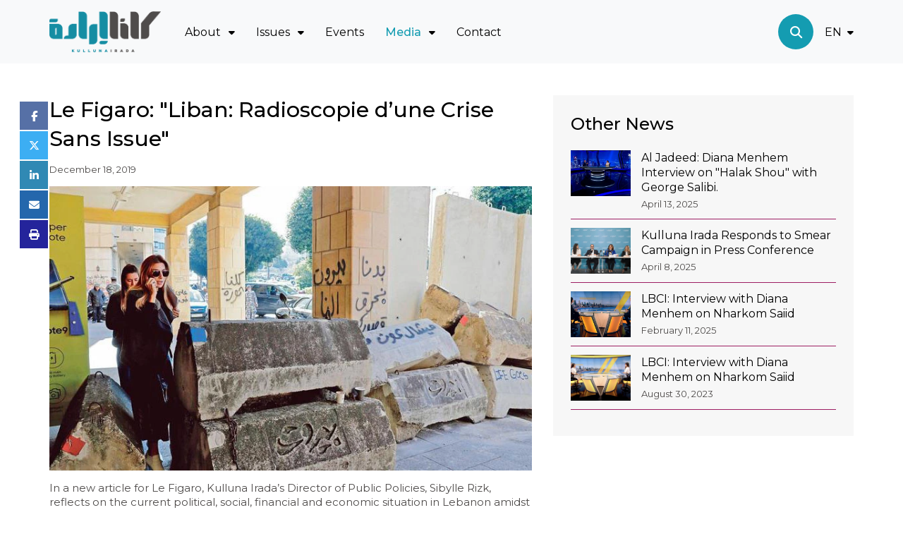

--- FILE ---
content_type: text/html; charset=utf-8
request_url: https://www.kulluna-irada.org/en/news/26
body_size: 4788
content:
<!DOCTYPE html>
<html lang=en>
<head>
    <title>Kulluna Irada - Events</title>
    <meta charset="utf-8" />
    <meta name="viewport"
          content="width=device-width, initial-scale=1.0, minimum-scale=1.0, maximum-scale=5.0, user-scalable=yes" />

    <meta name="format-detection" content="telephone=no" />

    <link rel="dns-prefetch" href="//fonts.googleapis.com">
    <link rel="dns-prefetch" href="//fonts.gstatic.com">
    <link rel="dns-prefetch" href="//maps.googleapis.com">
    <link rel="preconnect" href="https://fonts.googleapis.com">
    <link rel="preconnect" href="https://fonts.gstatic.com" crossorigin>

   
    <link rel="preload" href="/Content/css/styles.css?v=1" as="style">
    <link rel="preload" href="/Scripts/plugins.js?v=1" as="script">
    <link rel="preload" href="https://fonts.googleapis.com/css2?family=Montserrat:ital,wght@0,100..900;1,100..900&display=swap" as="style">

<!-- Update your html tag to include the itemscope and itemtype attributes. -->

<!-- Place this data between the <head> tags of your website -->
<title>Le Figaro: &quot;Liban: Radioscopie d&#x2019;une Crise Sans Issue&quot; | Events | Kulluna Irada</title> 
<meta name="description" content="Stay up to date on Kulluna Irada&amp;rsquo;s in the news section on Lebanese economic, financial, political, &amp;amp; public news." /> 
<link rel="canonical" href="https://www.kulluna-irada.org//en/news/26" />

<meta name="keywords" content="ulluna Irada, Kulluna Irada news, Kulluna Irada Beirut, Kulluna Irada Lebanon, Politics Lebanon, Lebanese NGO, Human Rights Lebanon, Lebanese Civic organization for political reform, Lebanese Positive change, Civic movement in Lebanon, NGO based in Beirut, Lebanese political NGO, Lebanese political reform, Lebanese foundation, Lebanese modern just state, Lebanese Rule of Law and good governance, Lebanese Advocacy &amp;amp; Awareness, Lebanese Citizenship, Democracy &amp;amp; Civic rights in Lebanon, Lebanese Civil Organization, Lebanese Economy, Lebanese Finance, Oil and Gas in Lebanon, Lebanon Judicial Independence, Lebanon Judicial Transparency, Lebanese economic reform" />

<meta name="author" content="KullunaIrada">
<meta name="robots" content="index" />
<!--#region Schema.org markup for Google+ -->
<meta itemprop="name" content="Le Figaro: &quot;Liban: Radioscopie d&#x2019;une Crise Sans Issue&quot; | Events | Kulluna Irada" /> 
<meta itemprop="description" content="Stay up to date on Kulluna Irada&amp;rsquo;s in the news section on Lebanese economic, financial, political, &amp;amp; public news." />
<meta itemprop="image" content="https://www.kulluna-irada.org/cdn-cgi/image/quality=90,format=auto/https://s3.kulluna-irada.org/blog/7841_1582296621_730x43012.jpg" />
<!--#endregion -->
<!--#region Twitter Card data -->
<meta name="twitter:card" content="summary_large_image" />
<meta name="twitter:site" content="@KullunaIrada" />
<meta name="twitter:title" content="Le Figaro: &quot;Liban: Radioscopie d&#x2019;une Crise Sans Issue&quot; | Events | Kulluna Irada" />
<meta name="twitter:description" content="Stay up to date on Kulluna Irada&amp;rsquo;s in the news section on Lebanese economic, financial, political, &amp;amp; public news." />
<meta name="twitter:creator" content="KullunaIrada"> 
<meta name="twitter:image" content="https://www.kulluna-irada.org/cdn-cgi/image/quality=90,format=auto/https://s3.kulluna-irada.org/blog/7841_1582296621_730x43012.jpg" />

<!--#endregion -->
<!--#region Open Graph data -->
<meta property="og:title" content="Le Figaro: &quot;Liban: Radioscopie d&#x2019;une Crise Sans Issue&quot; | Events | Kulluna Irada" />
<meta property="og:type" content="website" />
<meta property="og:url" content="https://www.kulluna-irada.org//en/news/26" />
<meta property="og:description" content="Stay up to date on Kulluna Irada&amp;rsquo;s in the news section on Lebanese economic, financial, political, &amp;amp; public news." />
<meta property="og:site_name" content="KullunaIrada" />
<meta property="og:image" content="https://www.kulluna-irada.org/cdn-cgi/image/quality=90,format=auto/https://s3.kulluna-irada.org/blog/7841_1582296621_730x43012.jpg" />
    <link rel="shortcut icon" href="/Content/images/favicon.ico" />

    <style>
        /* Inline critical above-the-fold CSS here */
        body {
            margin: 0;
            font-family: 'Montserrat', sans-serif;
        }

        #wrapper {
            min-height: 100vh;
        }

        #content {
            min-height: 400px;
        }
        /* Add your most critical styles here */
    </style>

    <link href="/Content/css/plugins.css?v=1" rel="stylesheet" media="print" onload="this.media='all'; this.onload=null;">
    <link href="/Content/css/styles.css?v=7" rel="stylesheet">
        <link href="/Content/css/custom.css?v=5" rel="stylesheet">
    <link href="https://fonts.googleapis.com/css2?family=Montserrat:ital,wght@0,100..900;1,100..900&display=swap" rel="stylesheet">

    <noscript>
        <link href="/Content/css/plugins.css?v=1" rel="stylesheet">
    </noscript>
    <!-- Google tag (gtag.js) -->
    <script async src="https://www.googletagmanager.com/gtag/js?id=G-QGHQE6YW5G"></script>
    <script>window.dataLayer = window.dataLayer || []; function gtag() { dataLayer.push(arguments); } gtag('js', new Date()); gtag('config', 'G-QGHQE6YW5G');</script>
</head>
<body class="class=''">
    <input id="FrontUrl" value="https://www.kulluna-irada.org/" hidden>
    <div id="wrapper">


<header>
    <div class="container ">
        <div class="wrap">
            <a href="/en/home" class="logo">
                <img class="white" alt="Kulluna Irada" src="/Content/images/logo.png" />
            </a>
            <div class="menu">
                <div class="holder">
                    <div class="inner">
                        <ul class="list">
                            <li>
                                <div class="link hasmenu ">About</div>
                                <div class="dropdown d_about">
                                    <div class="inside">
                                        <ul class="sub">
                                            <li><a href="/en/mission" class="sublink" aria-label="Mission and Blueprint">Mission and Blueprint</a></li>
                                            <li><a href="/en/board" class="sublink" aria-label="Board of Directors  ">Board of Directors</a></li>
                                            <li><a href="/en/team" class="sublink" aria-label="Executive Team ">Executive Team</a></li>
                                            <li><a href="/en/partners" class="sublink" aria-label="Partners">Partners</a></li>
                                            <li><a href="/en/issues" class="sublink" aria-label="issues">Issues</a></li>
                                            <li><a href="/en/activity-report" class="sublink" aria-label="ActivityReport">Activity Report</a></li>
                                            <li><a href="/en/faq" class="sublink" aria-label="FAQ">FAQ</a></li>
                                        </ul>
                                    </div>
                                </div>
                            </li>
                            <li>
                                <div class="link hasmenu ">Issues</div>
                                <div class="dropdown d_issues">
                                    <div class="inside">
                                        <ul class="sub">
                                                <li>
                                                    <a href="/en/issue/1/sovereignty-rule-of-law-and-good-governance" class="sublink" aria-label="Sovereignty, Rule of Law, and Good Governance">
Sovereignty, Rule of Law, and Good Governance
                                                    </a>
                                                </li>
                                                <li>
                                                    <a href="/en/issue/2/economy-and-public-finance" class="sublink" aria-label="Economy and Public Finance">
Economy and Public Finance
                                                    </a>
                                                </li>
                                                <li>
                                                    <a href="/en/issue/4/oil-and-gas" class="sublink" aria-label="Oil and Gas">
Oil and Gas
                                                    </a>
                                                </li>
                                                <li>
                                                    <a href="/en/issue/6/judicial-independence-and-transparency" class="sublink" aria-label="Judicial Independence and Transparency">
Judicial Independence and Transparency
                                                    </a>
                                                </li>
                                                <li>
                                                    <a href="/en/issue/7/power-sector" class="sublink" aria-label="Power Sector">
Power Sector
                                                    </a>
                                                </li>
                                        </ul>
                                    </div>
                                </div>
                            </li>
                            <li>
                                <a href="/en/events" class="link " aria-label="events">Events</a>
                            </li>
                            <li>
                                <div class="link hasmenu selected">Media</div>
                                <div class="dropdown d_media">
                                    <div class="inside">
                                        <ul class="sub">
                                            <li><a href="/en/news" class="sublink" aria-label="IntheNews">In the News</a></li>
                                            <li><a href="/en/latestreleases" class="sublink" aria-label="LatestReleases">Latest Releases</a></li>
                                            <li><a href="/en/presskits" class="sublink" aria-label="PressKits">Press Kits</a></li>
                                        </ul>
                                    </div>
                                </div>
                            </li>
                            <li>
                                <a href="/en/contact" class="link " aria-label="contact">Contact</a>
                            </li>
                        </ul>

                        <ul class="options">
                            <li>
                                <div class="searchtab">
                                    <div class="opensearch"><i class="fa-solid fa-magnifying-glass"></i></div>
                                    <div class="tab">
                                        <!-- missing class on div field-->
                                        <div class="field">
                                            <input type="text" class="custinput" id="searchInput" placeholder="Search" />
                                        </div>
                                    </div>
                                </div>
                            </li>
                            <li>


                                <div class="languagemenu">
                                    <div class="langvalue">

                                                    EN
                                                                                    </div>
                                    <div class="pop">


                                          
                                                     <a href="/ar/news/26" class="selectvalue" rel="nofollow" aria-label="languagear">
                                                        AR
                                                    </a>
                                              
                                                   
                                                                                    </div>
                                </div>



                            </li>
                        </ul>

                    </div>
                </div>
                <div onclick="closemenu()" class="closemenu"><i class="fa-solid fa-xmark"></i></div>
            </div>
            <div onclick="openmenu()" class="openmenu"><i class="fa-solid fa-bars"></i></div>
        </div>
    </div>
</header>


















        <div id="content">
            




  <div class="mediashare">
      <div class="container">
          <ul class="list">
            <li><a href="https://www.facebook.com/sharer/sharer.php?u=http://www.kulluna-irada.org/en/news/26" class="item facebook" rel="nofollow"><i class="fa-brands fa-facebook-f"></i></a></li>
            <li><a href="https://twitter.com/intent/tweet?text=http://www.kulluna-irada.org/en/news/26" class="item twitter" rel="nofollow"><i class="fa-brands fa-x-twitter"></i></a></li>
            <li><a href="https://www.linkedin.com/sharing/share-offsite/?url=http://www.kulluna-irada.org/en/news/26'" class="item linkedin" rel="nofollow"><i class="fa-brands fa-linkedin-in"></i></a></li>
            <li><a href="/cdn-cgi/l/email-protection#[base64]" class="item mail" rel="nofollow"><i class="fa-solid fa-envelope"></i></a></li>
            <li><a href="javascript:window.print()" class="item print" rel="nofollow"><i class="fa-solid fa-print"></i></a></li>
          </ul>
      </div>
  </div>

<div class="gridsection">
    <div class="container">
        <ul class="ingrid">
            <li>
                <div class="detailArticle">
                    <h1 class="title">

                                Le Figaro: &quot;Liban: Radioscopie d&#x2019;une Crise Sans Issue&quot;
                                                </h1>
                    <div class="caption">

                                December 18, 2019
                                                </div>

                        <div class="pic"> <img alt="news" src="https://www.kulluna-irada.org/cdn-cgi/image/quality=90,format=auto/https://s3.kulluna-irada.org/blog/7841_1582296621_730x43012.jpg" /></div>

                    <div class="text">


                                <p>In a new article for Le Figaro, Kulluna Irada’s Director of Public Policies, Sibylle Rizk, reflects on the current political, social, financial and economic situation in Lebanon amidst the ongoing nationwide protests. </p><p><br></p><p>Read the article (In French) <a href="https://www.lefigaro.fr/international/liban-radioscopie-d-une-crise-sans-issue-20191218" target="_blank">here</a>.  </p>
                                                </div>

                </div>
             
            </li>
            <li>
                <div class="Others">
                    <h2 class="title">Other News</h2>
                    <div class="holder">
                        <ul class="list">
                                <li>
                                    <a href="/en/news/136/al-jadeed-diana-menhem-interview-on-&quot;halak-shou&quot;-with-george-salibi" class="item">
                                        <div class="pic"> <img alt="news" src="https://www.kulluna-irada.org/cdn-cgi/image/quality=90,format=auto/https://s3.kulluna-irada.org/blog/391_1750149114_untitled-2copy.jpg" /></div>
                                        <div class="info">
                                            <h3 class="caption texthover">
                                                <span>

                                                               Al Jadeed: Diana Menhem Interview on &quot;Halak Shou&quot; with George Salibi.
                                                                                                            </span>
                                            </h3>
                                            <div class="subtitle">


                                                            April 13, 2025
                                                                                                    </div>
                                        </div>
                                    </a>
                                </li>
                                <li>
                                    <a href="/en/news/134/kulluna-irada-responds-to-smear-campaign-in-press-conference" class="item">
                                        <div class="pic"> <img alt="news" src="https://www.kulluna-irada.org/cdn-cgi/image/quality=90,format=auto/https://s3.kulluna-irada.org/blog/3939_1744106276_488083747_18497521363039592_5666851196961566979_n.jpg" /></div>
                                        <div class="info">
                                            <h3 class="caption texthover">
                                                <span>

                                                               Kulluna Irada Responds to Smear Campaign in Press Conference
                                                                                                            </span>
                                            </h3>
                                            <div class="subtitle">


                                                            April 8, 2025
                                                                                                    </div>
                                        </div>
                                    </a>
                                </li>
                                <li>
                                    <a href="/en/news/133/lbci-interview-with-diana-menhem-on-nharkom-saiid" class="item">
                                        <div class="pic"> <img alt="news" src="https://www.kulluna-irada.org/cdn-cgi/image/quality=90,format=auto/https://s3.kulluna-irada.org/blog/2890_1741082545_untitled-1.jpg" /></div>
                                        <div class="info">
                                            <h3 class="caption texthover">
                                                <span>

                                                               LBCI: Interview with Diana Menhem on Nharkom Saiid
                                                                                                            </span>
                                            </h3>
                                            <div class="subtitle">


                                                            February 11, 2025
                                                                                                    </div>
                                        </div>
                                    </a>
                                </li>
                                <li>
                                    <a href="/en/news/130/lbci-interview-with-diana-menhem-on-nharkom-saiid" class="item">
                                        <div class="pic"> <img alt="news" src="https://www.kulluna-irada.org/cdn-cgi/image/quality=90,format=auto/https://s3.kulluna-irada.org/blog/8128_1696858340_730x430.png" /></div>
                                        <div class="info">
                                            <h3 class="caption texthover">
                                                <span>

                                                               LBCI: Interview with Diana Menhem on Nharkom Saiid
                                                                                                            </span>
                                            </h3>
                                            <div class="subtitle">


                                                            August 30, 2023
                                                                                                    </div>
                                        </div>
                                    </a>
                                </li>
                         
                   
                        </ul>
                    </div>
                </div>

              
            </li>
        </ul>
    </div>
</div>




<div class="ourNewsletter">
    <div class="container">
        <h4 class="title">Join our mailing list</h4>
        <form>
            <!-- missing class on div field -->
            <div class="field">
                <input placeholder="Add email address" type="text" class="custinput" />
                <a href="https://kulluna-irada.us16.list-manage.com/subscribe/post?u=df1b441487e4a38afa0a518bd&id=ed6cd51d08" target="_blank" class="btn">Subscribe</a>
            </div>
        </form>
    </div>
</div>

        </div>



<footer>
    <div class="container">
        <div class="wrap">
            <ul class="holder">
                <li>
                    <div class="title">Sitemap</div>
                    <ul class="cols">
                        <li>
                            <ul class="list">
                                <li><a href="/en/home" class="link" aria-label="home ">Home</a></li>
                                <li><a href="/en/events" class="link" aria-label="events ">Events</a></li>
                                <li><a href="/en/contact" class="link" aria-label="contact ">Contact</a></li>
                                <li><a href="/en/careers" class="link" aria-label="careers ">Careers</a></li>
                            </ul>
                        </li>
                        <li>
                            <div class="subtitle">About</div>
                            <ul class="list">
                                <li><a href="/en/mission" class="link" aria-label="Mission and Blueprint">Mission and Blueprint</a></li>
                                <li><a href="/en/board" class="link" aria-label="BoardofDirectors">Board of Directors</a></li>
                                <li><a href="/en/team" class="link" aria-label="ExecutiveTeam">Executive Team</a></li>
                                <li><a href="/en/partners" class="link" aria-label="Partners">Partners</a></li>
                                <li><a href="/en/issues" class="link" aria-label="issues">Issues</a></li>
                                <li><a href="/en/activity-report" class="link" aria-label="ActivityReport ">Activity Report</a></li>
                                <li><a href="/en/faq" class="link" aria-label="FAQ ">FAQ</a></li>
                            </ul>
                        </li>
                        <li>
                            <div class="subtitle">Issues</div>
                            <ul class="list">
                                    <li>
                                        <a href="/en/issue/1/sovereignty-rule-of-law-and-good-governance" class="link" aria-label="Sovereignty ">
Sovereignty, Rule of Law, and Good Governance                                        </a>
                                    </li>
                                    <li>
                                        <a href="/en/issue/2/economy-and-public-finance" class="link" aria-label="Sovereignty ">
Economy and Public Finance                                        </a>
                                    </li>
                                    <li>
                                        <a href="/en/issue/4/oil-and-gas" class="link" aria-label="Sovereignty ">
Oil and Gas                                        </a>
                                    </li>
                                    <li>
                                        <a href="/en/issue/6/judicial-independence-and-transparency" class="link" aria-label="Sovereignty ">
Judicial Independence and Transparency                                        </a>
                                    </li>
                                    <li>
                                        <a href="/en/issue/7/power-sector" class="link" aria-label="Sovereignty ">
Power Sector                                        </a>
                                    </li>
                            </ul>
                        </li>
                        <li>
                            <div class="subtitle">Media</div>
                            <ul class="list">
                                <li><a href="/en/news" class="link" aria-label="IntheNews ">In the News</a></li>
                                <li><a href="/en/latestreleases" class="link" aria-label="LatestReleases ">Latest Releases</a></li>
                                <li><a href="/en/presskits" class="link" aria-label="PressKits ">Press Kits</a></li>
                            </ul>
                        </li>
                    </ul>
                </li>
                <li>
                    <ul class="media">
                                <li><a href="https://www.facebook.com/KullunaIradaLebanon/" target="_blank" class="item" rel="nofollow" aria-label="facebook "><i class="fa-brands fa-facebook-f"></i></a></li>
                                <li><a href="https://www.instagram.com/kullunairada/" target="_blank" class="item" rel="nofollow" aria-label="instagram "><i class="fa-brands fa-instagram"></i></a></li>
                                <li><a href="https://x.com/KullunaIrada" target="_blank" class="item" rel="nofollow" aria-label="X"><i class="fa-brands fa-x-twitter"></i></a></li>
                                <li><a href="https://www.youtube.com/channel/UC28EaHQmMLQ93Y6XrbUFtWA" target="_blank" class="item" rel="nofollow" aria-label="youtube "><i class="fa-brands fa-youtube"></i></a></li>
                    </ul>
                    <div class="caption">

                                    Copyright ©2026. All rights reserved. 
                                
                    </div>

                </li>

            </ul>
        </div>
    </div>
    <div class="onlydevices"></div>
    <div class="onlyipad"></div>
    <div class="onlyresp"></div>
</footer>



    </div>


    <script data-cfasync="false" src="/cdn-cgi/scripts/5c5dd728/cloudflare-static/email-decode.min.js"></script><script type="text/javascript" src="/Scripts/plugins.js?v=3"></script>
    <script type="text/javascript" src="/Scripts/utils.js?v=1" defer></script>
    <script type="text/javascript" src="/Scripts/myscript.js?v=19" defer></script>

<script defer src="https://static.cloudflareinsights.com/beacon.min.js/vcd15cbe7772f49c399c6a5babf22c1241717689176015" integrity="sha512-ZpsOmlRQV6y907TI0dKBHq9Md29nnaEIPlkf84rnaERnq6zvWvPUqr2ft8M1aS28oN72PdrCzSjY4U6VaAw1EQ==" data-cf-beacon='{"version":"2024.11.0","token":"7973468507b14afc8fd8a9b8ad32b5ed","r":1,"server_timing":{"name":{"cfCacheStatus":true,"cfEdge":true,"cfExtPri":true,"cfL4":true,"cfOrigin":true,"cfSpeedBrain":true},"location_startswith":null}}' crossorigin="anonymous"></script>
</body>
</html>

--- FILE ---
content_type: text/css
request_url: https://www.kulluna-irada.org/Content/css/styles.css?v=7
body_size: 16063
content:
a img {
  border: 0px;
}
a {
  text-decoration: none;
  color: inherit;
}
img {
  max-width: 100%;
}
select::-ms-expand {
  display: none;
}
input:-webkit-autofill {
  -webkit-box-shadow: 0 0 0px 1000px #fff inset;
}
input[type=number] {
  -moz-appearance: textfield;
}
::-webkit-inner-spin-button {
  -webkit-appearance: none;
}
::-webkit-outer-spin-button {
  -webkit-appearance: none;
}
.hiddenHeader {
  display: none;
}
ul {
  list-style: none;
}
* {
  padding: 0px;
  margin: 0px;
  outline: none;
  -moz-box-sizing: border-box;
  -webkit-box-sizing: border-box;
  box-sizing: border-box;
  -webkit-tap-highlight-color: transparent;
}
html,
body {
  height: 100%;
  min-height: 100%;
  position: relative;
  width: 100%;
}
body {
  width: 100%;
  -webkit-text-size-adjust: none;
  font-family: "Montserrat", sans-serif;
}
#wrapper {
  height: auto;
  min-height: 100%;
  position: relative;
  width: 100%;
}
.noBottAppearance {
  -webkit-appearance: none;
  -moz-appearance: none;
  -ms-appearance: none;
  -o-appearance: none;
  appearance: none;
}
.absoluteDivCreate {
  display: block;
  content: '';
  position: absolute;
  top: 0px;
  left: 0px;
  width: 100%;
  height: 100%;
}
.centerBgImg {
  background-position: center center;
  background-repeat: no-repeat;
  background-size: cover;
}
.centeredObjFit {
  object-fit: cover;
  object-position: center center;
}
.centerflex {
  display: flex;
  justify-content: center;
  align-items: center;
}
.onlydevices {
  display: none;
}
@media (max-device-width: 1024px) and (min-device-width: 320px) {
  .onlydevices {
    display: block;
  }
}
.ipaddevice {
  display: none;
}
@media (max-device-width: 1224px) and (min-device-width: 767.1px) {
  .ipaddevice {
    display: block;
  }
}
.subtn {
  -webkit-appearance: none;
  -moz-appearance: none;
  -ms-appearance: none;
  -o-appearance: none;
  appearance: none;
  cursor: pointer;
  display: flex;
  border: 0px;
  border-radius: 0px;
  padding-left: calc(var(--ratio) * 22px);
  font-size: calc(var(--ratio) * 16px);
  font-weight: 400;
  overflow: hidden;
  text-align: center;
  font-family: "Montserrat", sans-serif;
  position: relative;
  transition: all 0.35s;
  text-transform: uppercase;
  color: #149cb1;
}
.subtn:before {
  display: block;
  content: '';
  position: absolute;
  width: calc(var(--ratio) * 15px);
  left: 0px;
  border-bottom: 3px solid var(--pink);
  top: calc(var(--ratio) * 9px);
}
@media (max-width: 767px) {
  .subtn {
    font-size: 14px;
    padding-left: 17px;
  }
  .subtn:before {
    top: 7px;
    border-width: 2px;
    width: 12px;
  }
}
.custbtm {
  -webkit-appearance: none;
  -moz-appearance: none;
  -ms-appearance: none;
  -o-appearance: none;
  appearance: none;
  cursor: pointer;
  display: flex;
  justify-content: center;
  align-items: center;
  border: 0px;
  height: calc(var(--ratio) * 44px);
  border-radius: 4px;
  font-size: calc(var(--ratio) * 16px);
  font-weight: 400;
  overflow: hidden;
  text-align: center;
  padding-left: calc(var(--ratio) * 33px);
  padding-right: calc(var(--ratio) * 33px);
  font-family: "Montserrat", sans-serif;
  position: relative;
  transition: all 0.35s;
  color: #fff;
}
.custbtm.loading {
  pointer-events: none;
}
.custbtm.loading:before {
  display: block;
  content: '';
  position: absolute;
  top: 0px;
  left: 0px;
  width: 100%;
  height: 100%;
  background: #1c212e;
}
.custbtm.loading:after {
  margin: auto;
  bottom: 5px;
  width: 1em;
  height: 1em;
  border-radius: 50%;
  position: absolute;
  left: 0;
  right: 0;
  text-indent: -9999em;
  -webkit-animation: load4 1.3s infinite linear;
  animation: load4 1.3s infinite linear;
  -webkit-transform: translateZ(0);
  -ms-transform: translateZ(0);
  -moz-transform: translateZ(0);
  -o-transform: translateZ(0);
  transform: translateZ(0);
  font-size: calc(var(--ratio) * 4px);
  color: #fff;
  pointer-events: none;
  display: block;
  content: '';
  top: 5px;
}
@media (max-width: 767px) {
  .custbtm.loading:after {
    font-size: calc(var(--ratio) * 4px);
  }
}
.custbtm.blue {
  background: var(--blue);
}
.custbtm.pink {
  background: var(--pink);
}
.custbtm.green {
  background: var(--green);
}
.custbtm.white {
  color: var(--green);
  background: #fff;
}
.custbtm i {
  margin-left: calc(var(--ratio) * 15px);
  font-size: calc(var(--ratio) * 16px);
  position: relative;
  color: #fff;
}
@media (max-width: 767px) {
  .custbtm {
    font-size: 14px;
    height: 40px;
    padding-left: 22px;
    padding-right: 22px;
  }
  .custbtm i {
    font-size: 13px;
    margin-left: 10px;
  }
}
.desktop .custbtm:hover {
  background: #575756;
}
@-webkit-keyframes load4 {
  0%,
  100% {
    box-shadow: 0 -3em 0 0.2em, 2em -2em 0 0em, 3em 0 0 -1em, 2em 2em 0 -1em, 0 3em 0 -1em, -2em 2em 0 -1em, -3em 0 0 -1em, -2em -2em 0 0;
  }
  12.5% {
    box-shadow: 0 -3em 0 0, 2em -2em 0 0.2em, 3em 0 0 0, 2em 2em 0 -1em, 0 3em 0 -1em, -2em 2em 0 -1em, -3em 0 0 -1em, -2em -2em 0 -1em;
  }
  25% {
    box-shadow: 0 -3em 0 -0.5em, 2em -2em 0 0, 3em 0 0 0.2em, 2em 2em 0 0, 0 3em 0 -1em, -2em 2em 0 -1em, -3em 0 0 -1em, -2em -2em 0 -1em;
  }
  37.5% {
    box-shadow: 0 -3em 0 -1em, 2em -2em 0 -1em, 3em 0em 0 0, 2em 2em 0 0.2em, 0 3em 0 0em, -2em 2em 0 -1em, -3em 0em 0 -1em, -2em -2em 0 -1em;
  }
  50% {
    box-shadow: 0 -3em 0 -1em, 2em -2em 0 -1em, 3em 0 0 -1em, 2em 2em 0 0em, 0 3em 0 0.2em, -2em 2em 0 0, -3em 0em 0 -1em, -2em -2em 0 -1em;
  }
  62.5% {
    box-shadow: 0 -3em 0 -1em, 2em -2em 0 -1em, 3em 0 0 -1em, 2em 2em 0 -1em, 0 3em 0 0, -2em 2em 0 0.2em, -3em 0 0 0, -2em -2em 0 -1em;
  }
  75% {
    box-shadow: 0em -3em 0 -1em, 2em -2em 0 -1em, 3em 0em 0 -1em, 2em 2em 0 -1em, 0 3em 0 -1em, -2em 2em 0 0, -3em 0em 0 0.2em, -2em -2em 0 0;
  }
  87.5% {
    box-shadow: 0em -3em 0 0, 2em -2em 0 -1em, 3em 0 0 -1em, 2em 2em 0 -1em, 0 3em 0 -1em, -2em 2em 0 0, -3em 0em 0 0, -2em -2em 0 0.2em;
  }
}
@keyframes load4 {
  0%,
  100% {
    box-shadow: 0 -3em 0 0.2em, 2em -2em 0 0em, 3em 0 0 -1em, 2em 2em 0 -1em, 0 3em 0 -1em, -2em 2em 0 -1em, -3em 0 0 -1em, -2em -2em 0 0;
  }
  12.5% {
    box-shadow: 0 -3em 0 0, 2em -2em 0 0.2em, 3em 0 0 0, 2em 2em 0 -1em, 0 3em 0 -1em, -2em 2em 0 -1em, -3em 0 0 -1em, -2em -2em 0 -1em;
  }
  25% {
    box-shadow: 0 -3em 0 -0.5em, 2em -2em 0 0, 3em 0 0 0.2em, 2em 2em 0 0, 0 3em 0 -1em, -2em 2em 0 -1em, -3em 0 0 -1em, -2em -2em 0 -1em;
  }
  37.5% {
    box-shadow: 0 -3em 0 -1em, 2em -2em 0 -1em, 3em 0em 0 0, 2em 2em 0 0.2em, 0 3em 0 0em, -2em 2em 0 -1em, -3em 0em 0 -1em, -2em -2em 0 -1em;
  }
  50% {
    box-shadow: 0 -3em 0 -1em, 2em -2em 0 -1em, 3em 0 0 -1em, 2em 2em 0 0em, 0 3em 0 0.2em, -2em 2em 0 0, -3em 0em 0 -1em, -2em -2em 0 -1em;
  }
  62.5% {
    box-shadow: 0 -3em 0 -1em, 2em -2em 0 -1em, 3em 0 0 -1em, 2em 2em 0 -1em, 0 3em 0 0, -2em 2em 0 0.2em, -3em 0 0 0, -2em -2em 0 -1em;
  }
  75% {
    box-shadow: 0em -3em 0 -1em, 2em -2em 0 -1em, 3em 0em 0 -1em, 2em 2em 0 -1em, 0 3em 0 -1em, -2em 2em 0 0, -3em 0em 0 0.2em, -2em -2em 0 0;
  }
  87.5% {
    box-shadow: 0em -3em 0 0, 2em -2em 0 -1em, 3em 0 0 -1em, 2em 2em 0 -1em, 0 3em 0 -1em, -2em 2em 0 0, -3em 0em 0 0, -2em -2em 0 0.2em;
  }
}
.inputField {
  position: relative;
}
.inputField .field {
  position: relative;
  height: calc(var(--ratio) * 52px);
  border: 1px solid #ced4da;
  background: #fff;
  border-radius: 5px;
}
.inputField .field.missing {
  border-color: red!important;
}
.inputField .field.textfield {
  height: calc(var(--ratio) * 168px);
}
.inputField .field.arrow:after {
  display: flex;
  content: "\f107";
  font-family: FontAwesome;
  font-size: calc(var(--ratio) * 16px);
  position: absolute;
  top: 0px;
  bottom: 0px;
  margin: auto;
  height: 30px;
  align-items: center;
  pointer-events: none;
  right: 11px;
  color: rgba(0, 0, 0, 0.5);
}
.inputField .field.calendar:after {
  display: flex;
  content: "\f272  ";
  font-family: FontAwesome;
  font-size: 14px;
  position: absolute;
  top: 3px;
  height: 100%;
  align-items: center;
  pointer-events: none;
  right: 0px;
  color: #000;
}
.inputField .custinput {
  border: 0px;
  border-radius: 0px;
  background: none;
  -webkit-appearance: none;
  -moz-appearance: none;
  -ms-appearance: none;
  -o-appearance: none;
  appearance: none;
  display: block;
  width: 100%;
  height: 100%;
  color: #000;
  font-size: calc(var(--ratio) * 19px);
  line-height: 137%;
  font-family: "Montserrat", sans-serif;
  font-weight: 400;
  padding-left: calc(var(--ratio) * 20px);
  padding-right: calc(var(--ratio) * 54px);
}
@media (max-width: 767px) {
  .inputField .custinput {
    font-size: calc(var(--ratio) * 19px);
  }
}
.inputField .custtextarea {
  border: 0px;
  border-radius: 0px;
  background: none;
  -webkit-appearance: none;
  -moz-appearance: none;
  -ms-appearance: none;
  -o-appearance: none;
  appearance: none;
  resize: none;
  overflow: auto;
  display: block;
  width: 100%;
  height: 100%;
  color: #000;
  font-size: calc(var(--ratio) * 19px);
  line-height: 137%;
  font-family: "Montserrat", sans-serif;
  font-weight: 400;
  padding: calc(var(--ratio) * 20px);
}
@media (max-width: 767px) {
  .inputField .custtextarea {
    font-size: calc(var(--ratio) * 19px);
  }
}
.inputField .custselect {
  border: 0px;
  border-radius: 0px;
  background: none;
  -webkit-appearance: none;
  -moz-appearance: none;
  -ms-appearance: none;
  -o-appearance: none;
  appearance: none;
  display: block;
  width: 100%;
  height: 100%;
  color: #000;
  font-size: calc(var(--ratio) * 19px);
  line-height: 137%;
  font-family: "Montserrat", sans-serif;
  font-weight: 400;
  padding-left: calc(var(--ratio) * 20px);
  cursor: pointer;
  padding-right: calc(var(--ratio) * 44px);
}
@media (max-width: 767px) {
  .inputField .custselect {
    font-size: calc(var(--ratio) * 19px);
  }
}
.inputField .custselect option {
  color: #000;
}
.inputField .dateinput,
.inputField .timeinput {
  display: flex!important;
  align-items: center!important;
  text-align: left!important;
  justify-content: flex-start !important;
}
.inputField input::-webkit-date-and-time-value {
  text-align: left!important;
}
.inputField .date_input {
  opacity: 0;
  position: absolute;
  top: 0px;
  left: 0px;
  height: 100%;
  width: 100%;
  display: block;
  cursor: pointer;
}
@media (max-device-width: 1124px) {
  .inputField .date_input {
    width: calc(100vw - 89px);
  }
}
.inputField input[type="date"]::-webkit-calendar-picker-indicator {
  background: transparent;
  bottom: 0;
  color: transparent;
  cursor: pointer;
  height: auto;
  left: 0;
  position: absolute;
  right: 0;
  top: 0;
  width: auto;
}
.inputField input[type="time"]::-webkit-calendar-picker-indicator {
  background: transparent;
  bottom: 0;
  color: transparent;
  cursor: pointer;
  height: auto;
  left: 0;
  position: absolute;
  right: 0;
  top: 0;
  width: auto;
}
@media (max-width: 767px) {
  .inputField .field {
    height: 46px;
  }
  .inputField .custselect,
  .inputField .custinput,
  .inputField .custtextarea {
    font-size: 15px;
  }
}
.iti {
  display: block;
  height: 100%;
}
.iti__arrow {
  border-top-color: #000;
}
.iti__arrow--up {
  border-bottom-color: #000;
}
.iti__flag-container {
  margin-left: 0px;
}
.iti .custinput {
  padding-left: calc(var(--ratio) * 105px) !important;
  padding-right: 0px!important;
}
.iti--allow-dropdown .iti__flag-container .iti__selected-flag {
  background: none!important;
  padding-left: calc(var(--ratio) * 20px) !important;
}
.iti__country-list {
  width: 370px;
  white-space: unset;
}
@media (max-width: 767px) {
  .iti__country-list {
    width: calc(100vw - 40px);
  }
}
.iti__country-name {
  font-size: calc(var(--ratio) * 16px);
}
.iti__selected-dial-code {
  color: #000;
  font-weight: normal;
  font-size: calc(var(--ratio) * 16px);
}
@media (max-width: 767px) {
  .iti--separate-dial-code input[type=text],
  .iti--separate-dial-code input[type=tel] {
    padding-left: 55px;
  }
  .iti .custinput {
    padding-left: calc(var(--ratio) * 107px) !important;
  }
}
.upldBtn {
  border: 0;
  border-radius: 0;
  position: relative;
  cursor: pointer;
  -webkit-appearance: none;
  -moz-appearance: none;
  -ms-appearance: none;
  -o-appearance: none;
  appearance: none;
  transition: all 0.35s;
  width: 100%;
  height: 100%;
  position: absolute;
  bottom: 0px;
  right: 0px;
  z-index: 1;
}
.upldBtn .label {
  display: block;
  color: #000;
  font-size: calc(var(--ratio) * 19px);
  line-height: 137%;
  font-family: "Montserrat", sans-serif;
  font-weight: 400;
  padding-left: calc(var(--ratio) * 20px);
  height: 100%;
  display: flex;
  align-items: center;
}
@media (max-width: 767px) {
  .upldBtn .label {
    font-size: calc(var(--ratio) * 19px);
  }
}
.upldBtn .custuploadinput {
  opacity: 0;
  display: block;
  width: 100%;
  height: 100%;
  cursor: pointer;
  position: absolute;
  top: 0;
  left: 0px;
}
.upldBtn input[type=file],
.upldBtn input[type=file]::-webkit-file-upload-button {
  cursor: pointer;
}
.selectOptions.white .custlabel {
  color: #fff;
}
.selectOptions.white .custlabel:before {
  border-color: #fff;
}
.selectOptions.white .custselect:checked + .custlabel:before {
  background: #fff;
}
.selectOptions.white .custselect:checked + .custlabel {
  color: #fff;
}
.selectOptions .custselect {
  pointer-events: none;
  opacity: 0;
  position: absolute;
}
.selectOptions .custselect:checked + .custlabel:before {
  background: var(--black);
}
.selectOptions .custselect:checked + .custlabel {
  color: var(--pink);
}
.selectOptions .custlabel {
  display: block;
  cursor: pointer;
  position: relative;
  padding-left: calc(var(--ratio) * 26px);
  color: var(--black);
  transition: all 0.35s;
}
.selectOptions .custlabel a {
  transition: all 0.35s;
  text-decoration: underline;
}
.selectOptions .custlabel:before {
  display: block;
  content: '';
  pointer-events: none;
  position: absolute;
  top: calc(var(--ratio) * 3px);
  left: 0px;
  width: calc(var(--ratio) * 10px);
  height: calc(var(--ratio) * 10px);
  border: 1px solid var(--black);
}
.mCSB_scrollTools .mCSB_dragger .mCSB_dragger_bar {
  background: black!important;
  opacity: 1!important;
}
.mCSB_scrollTools .mCSB_draggerRail {
  background: none!important;
}
.swiper-pagination {
  position: relative;
  z-index: 1;
  bottom: unset;
  left: unset;
  width: 100%;
  display: flex;
  flex-wrap: wrap;
  justify-content: center;
}
.swiper-pagination-bullet {
  opacity: 1!important;
  width: calc(var(--ratio) * 10px);
  height: calc(var(--ratio) * 10px);
  transition: all 0.35s;
  margin: 0px 6px 6px;
  background: rgba(0, 0, 0, 0.1);
}
@media (max-width: 767px) {
  .swiper-pagination-bullet {
    width: 7px;
    height: 7px;
  }
}
.swiper-pagination-bullet-active {
  background: var(--pink);
}
.desktop .swiper-pagination-bullet:hover {
  background: var(--pink);
}
.modal {
  padding: 23px 20px!important;
  background: rgba(0, 0, 0, 0.5);
}
.modal .cloze {
  width: calc(var(--ratio) * 28px);
  font-size: calc(var(--ratio) * 20px);
  height: calc(var(--ratio) * 28px);
  display: flex;
  justify-content: center;
  align-items: center;
  z-index: 2;
  transition: all 0.35s;
  position: absolute;
  cursor: pointer;
  color: rgba(0, 0, 0, 0.5);
  top: calc(var(--ratio) * 0px);
  right: calc(var(--ratio) * -7px);
}
.modal .modtitle {
  font-size: calc(var(--ratio) * 24px);
  line-height: 137%;
  font-family: "Montserrat", sans-serif;
  font-weight: 500;
  color: #4f4c4b;
}
@media (max-width: 767px) {
  .modal .modtitle {
    font-size: calc(var(--ratio) * 24px);
  }
}
.modal .side {
  background: #f8f9fa;
  padding-left: calc(var(--ratio) * 60px);
  padding-right: calc(var(--ratio) * 60px);
  padding-top: calc(var(--ratio) * 45px);
  padding-bottom: calc(var(--ratio) * 45px);
}
@media (max-width: 767px) {
  .modal {
    padding: 0px!important;
  }
  .modal .modal-dialog {
    max-width: 100%;
    min-height: 100%;
    margin: 0px!important;
    background: #f8f9fa;
    pointer-events: visible;
  }
  .modal .modal-content {
    min-height: 0px;
  }
  .modal .side {
    padding-left: calc(var(--ratio) * 20px);
    padding-right: calc(var(--ratio) * 20px);
    padding-top: calc(var(--ratio) * 44px);
    padding-bottom: calc(var(--ratio) * 44px);
    position: relative;
    width: 100%;
    min-height: 100%;
    margin: auto;
  }
}
.modal-dialog {
  z-index: 1;
  margin: 0px auto !important;
}
.modal-backdrop {
  opacity: 0!important;
}
.modal-content {
  background: none;
  border: 0px;
  border-radius: 0px;
}
.modal-dialog-centered {
  min-height: 100%!important;
}
.modal-dialog-centered::before {
  display: none;
}
.applyPop .modal-dialog {
  max-width: 800px;
}
.applyPop .top {
  position: relative;
  border-bottom: 1px solid #ced4da;
  padding-bottom: calc(var(--ratio) * 12px);
  margin-bottom: calc(var(--ratio) * 28px);
}
.applyPop .list > li + li {
  margin-top: calc(var(--ratio) * 18px);
}
.applyPop .more {
  border-top: 1px solid #ced4da;
  margin-top: calc(var(--ratio) *42px);
  padding-top: calc(var(--ratio) * 15px);
  display: flex;
  justify-content: flex-end;
}
.galleryPop {
  background: rgba(0, 0, 0, 0.72);
  padding: 66px 52px 22px!important;
}
.galleryPop .side {
  background: none;
  padding: 0px;
}
.galleryPop .screen {
  overflow: hidden;
}
.galleryPop .modal-dialog {
  max-width: 960px;
  background: none;
}
.galleryPop .prev,
.galleryPop .next {
  z-index: 1;
  display: flex;
  justify-content: center;
  align-items: center;
  cursor: pointer;
  transition: all 0.35s;
  height: 36px;
  width: 36px;
  font-size: calc(var(--ratio) *37px);
  color: #fff;
  position: absolute;
  top: 0px;
  bottom: 0px;
  margin: auto;
}
.galleryPop .prev {
  left: 11px;
}
.galleryPop .next {
  right: 11px;
}
.galleryPop .cloze {
  color: #fff;
  top: 12px;
  right: 12px;
}
.galleryPop .item {
  display: block;
}
.galleryPop .pic {
  display: flex;
  justify-content: center;
  align-items: center;
}
.galleryPop .pic img {
  width: 100%;
  display: block;
  object-fit: cover;
  object-position: center center;
  max-height: 83vh;
  min-height: 500px;
}
.galleryPop .data {
  color: #fff;
  text-align: right;
  margin-top: 9px;
  font-size: calc(var(--ratio) * 13px);
  line-height: 137%;
  font-family: "Montserrat", sans-serif;
  --ratio: 1;
}
.galleryPop .swiper-button-disabled {
  opacity: 0;
  pointer-events: none;
}
@media (max-width: 767px) {
  .galleryPop {
    padding: 66px 0px 22px!important;
  }
  .galleryPop .prev,
  .galleryPop .next {
    font-size: 31px;
    text-shadow: 0px 0px 10px #000;
  }
  .galleryPop .prev {
    left: 2px;
  }
  .galleryPop .next {
    right: 2px;
  }
  .galleryPop .modal-dialog {
    pointer-events: none;
  }
  .galleryPop .data {
    padding-right: 15px;
  }
  .galleryPop .pic img {
    min-height: 0px;
  }
}
.desktop .modal .cloze:hover {
  opacity: 0.7;
}
.desktop .galleryPop .prev:hover,
.desktop .galleryPop .next:hover {
  opacity: 0.7;
}
.txmessage {
  display: none;
  text-align: center;
  padding: 100px 0px 100px;
}
.txmessage .mssg {
  font-size: calc(var(--ratio) * 24px);
  line-height: 137%;
  font-family: "Montserrat", sans-serif;
  font-weight: 500;
  color: #000;
  margin: auto;
  max-width: 600px;
  position: relative;
}
@media (max-width: 767px) {
  .txmessage .mssg {
    font-size: calc(var(--ratio) * 24px);
  }
}
@media (max-width: 767px) {
  .txmessage {
    padding: 60px 0px 60px;
  }
}
footer {
  --ratio: 1;
  position: relative;
  width: 100%;
  background: var(--black);
}
footer .wrap {
  position: relative;
  min-height: calc(var(--ratio) * 500px);
}
footer .holder {
  padding-top: calc(var(--ratio) * 33px);
  padding-bottom: calc(var(--ratio) * 20px);
  width: 100%;
  display: flex;
  flex-wrap: wrap;
  align-content: space-between;
  height: 100%;
}
footer .holder > li {
  width: 100%;
}
footer .holder > li + li {
  margin-top: calc(var(--ratio) * 40px);
}
footer .media {
  display: flex;
  flex-wrap: wrap;
  justify-content: center;
}
footer .media > li {
  margin: 0px calc(var(--ratio) * 8px) calc(var(--ratio) * 19px);
}
footer .item {
  width: calc(var(--ratio) * 50px);
  height: calc(var(--ratio) * 50px);
  display: flex;
  justify-content: center;
  align-items: center;
  transition: all 0.35s;
  border-radius: 100%;
  background: #2A2A2A;
  color: #BEBEBE;
  font-size: calc(var(--ratio) * 22px);
}
footer .title {
  margin-bottom: calc(var(--ratio) * 23px);
  color: #fff;
  font-size: calc(var(--ratio) * 19px);
  line-height: 137%;
  font-family: "Montserrat", sans-serif;
  font-weight: 500;
}
@media (max-width: 767px) {
  footer .title {
    font-size: calc(var(--ratio) * 19px);
  }
}
footer .subtitle {
  margin-bottom: calc(var(--ratio) * 8px);
  color: #fff;
  font-size: calc(var(--ratio) * 16px);
  line-height: 137%;
  font-family: "Montserrat", sans-serif;
  font-weight: 400;
}
@media (max-width: 767px) {
  footer .subtitle {
    font-size: calc(var(--ratio) * 16px);
  }
}
footer .subtitle + .list {
  padding-left: calc(var(--ratio) * 15px);
}
footer .caption {
  padding-top: calc(var(--ratio) * 5px);
  text-align: center;
  color: #fff;
  font-size: calc(var(--ratio) * 13.3px);
  line-height: 137%;
  font-family: "Montserrat", sans-serif;
  --ratio: 1;
  font-weight: 400;
}
footer .caption a {
  transition: all 0.35s;
  color: #bebebe;
}
footer .list > li {
  display: flex;
}
footer .list > li + li {
  margin-top: calc(var(--ratio) * 10px);
}
footer .cols {
  display: flex;
  flex-wrap: wrap;
}
footer .cols > li {
  width: calc((100% - 40%)/2);
  padding-right: 22px;
}
footer .cols > li:nth-child(1) {
  width: 20%;
}
footer .cols > li:nth-child(4) {
  width: 20%;
}
footer .link {
  display: block;
  transition: all 0.35s;
  color: #bebebe;
  font-size: calc(var(--ratio) * 16px);
  line-height: 137%;
  font-family: "Montserrat", sans-serif;
}
@media (max-width: 767px) {
  footer .link {
    font-size: calc(var(--ratio) * 16px);
  }
}
@media (max-width: 1024px) {
  footer .cols > li {
    width: 50%!important;
    margin-bottom: calc(var(--ratio) * 44px);
  }
}
@media (max-width: 767px) {
  footer .cols > li {
    width: 100%!important;
  }
  footer .list > li + li {
    margin-top: calc(var(--ratio) * 4px);
  }
  footer .holder > li + li {
    margin-top: calc(var(--ratio) * 0px);
  }
  footer .item {
    width: calc(var(--ratio) * 42px);
    height: calc(var(--ratio) * 42px);
  }
  footer .item {
    width: calc(var(--ratio) * 42px);
    height: calc(var(--ratio) * 42px);
    font-size: calc(var(--ratio) * 19px);
  }
}
#content:before {
  display: block;
  content: '';
  height: calc(var(--ratio) * 90px);
  width: 100%;
  --ratio: 1;
}
@media (max-width: 767px) {
  #content:before {
    height: calc(var(--ratio) * 70px);
  }
}
.onlyresp {
  display: none;
}
@media (max-width: 767px) {
  .onlyresp {
    display: block;
  }
}
.open_language header .languagemenu .pop {
  opacity: 1;
  pointer-events: visible;
}
header {
  position: fixed;
  top: 0px;
  left: 0px;
  width: 100%;
  z-index: 2;
  --ratio: 1;
  background: #f8f9fa;
}
header .wrap {
  position: relative;
  height: calc(var(--ratio) * 90px);
}
header .logo {
  height: calc(var(--ratio) * 58px);
  position: absolute;
  top: 0px;
  bottom: 0px;
  margin: auto;
  left: 0px;
}
header .logo img {
  height: 100%;
  object-fit: contain;
  display: block;
}
header .dropdown {
  position: absolute;
  top: calc(var(--ratio) * 31px);
  left: 0px;
  background: #fff;
  border-radius: 4px;
  box-shadow: 0px 0px 10px #ddd;
  width: 251px;
  padding: calc(var(--ratio) * 17px) calc(var(--ratio) * 21px) calc(var(--ratio) * 17px);
  opacity: 0;
  pointer-events: none;
  transition: all 0.35s;
}
header .dropdown.d_media {
  width: 171px;
}
header .dropdown.d_about {
  width: 231px;
}
header .dropdown.d_issues {
  width: 428px;
}
header .dropdown:after {
  position: absolute;
  left: 0px;
  height: 24px;
  top: -13px;
  width: 100%;
  display: block;
  content: '';
  z-index: 1;
}
header .list {
  left: calc(var(--ratio) * 192px);
  top: 0px;
  height: 100%;
  align-items: center;
  display: flex;
  flex-wrap: wrap;
  position: absolute;
}
header .list > li {
  margin-right: calc(var(--ratio) * 30px);
  display: flex;
  position: relative;
  flex-wrap: wrap;
}
header .list > li:last-child {
  margin-right: 0px;
}
header .link {
  display: block;
  cursor: pointer;
  transition: all 0.35s;
  color: #000;
  font-size: calc(var(--ratio) * 16px);
  line-height: 137%;
  font-family: "Montserrat", sans-serif;
  font-weight: 400;
  position: relative;
}
@media (max-width: 767px) {
  header .link {
    font-size: calc(var(--ratio) * 16px);
  }
}
header .link.hasmenu {
  padding-right: calc(var(--ratio) * 20px);
}
header .link.hasmenu:before {
  content: "\f0d7";
  font-family: fontawesome;
  display: block;
  position: absolute;
  right: 0px;
  top: calc(var(--ratio) * 0px);
  font-size: calc(var(--ratio) * 14px);
  color: #000;
}
header .link.open + .dropdown {
  opacity: 1;
  pointer-events: visible;
}
header .link.selected {
  color: var(--green);
  font-weight: 500;
}
header .options {
  position: absolute;
  right: 0px;
  top: 0px;
  height: 100%;
  display: flex;
  align-items: center;
  flex-wrap: wrap;
}
header .options > li {
  margin-right: calc(var(--ratio) * 16px);
}
header .options > li:last-child {
  margin-right: 0px;
}
header .searchtab {
  position: relative;
}
header .searchtab:after {
  width: calc(var(--ratio) * 25px);
  height: calc(var(--ratio) * 50px);
  background: #f8f9fa;
  position: absolute;
  top: 0px;
  right: 0px;
  display: block;
  content: '';
}
header .searchtab.open .tab {
  width: calc(var(--ratio) * 270px);
  padding-right: calc(var(--ratio) * 55px);
}
header .searchtab .opensearch {
  width: calc(var(--ratio) * 50px);
  height: calc(var(--ratio) * 50px);
  background: var(--green);
  border-radius: 100%;
  cursor: pointer;
  transition: all 0.35s;
  position: relative;
  display: flex;
  justify-content: center;
  align-items: center;
  color: #fff;
  font-size: calc(var(--ratio) * 17px);
  z-index: 1;
}
header .searchtab .tab {
  position: absolute;
  right: 0px;
  width: 0px;
  transition: all 0.35s;
  background: var(--green);
  height: 100%;
  border-radius: calc(var(--ratio) * 24px);
  top: 0px;
  padding-right: calc(var(--ratio) * 0px);
}
header .searchtab .field {
  height: 100%;
}
header .searchtab .custinput {
  padding-left: calc(var(--ratio) * 16px);
  border: 0px;
  border-radius: 0px;
  background: none;
  -webkit-appearance: none;
  -moz-appearance: none;
  -ms-appearance: none;
  -o-appearance: none;
  appearance: none;
  display: block;
  width: 100%;
  height: 100%;
  font-size: calc(var(--ratio) * 16px);
  line-height: 137%;
  font-family: "Montserrat", sans-serif;
  font-weight: 400;
  color: #fff;
}
@media (max-width: 767px) {
  header .searchtab .custinput {
    font-size: calc(var(--ratio) * 16px);
  }
}
header .languagemenu {
  position: relative;
  display: flex;
  flex-wrap: wrap;
}
header .languagemenu .langvalue {
  color: #000;
  cursor: pointer;
  position: relative;
  font-size: calc(var(--ratio) * 16px);
  line-height: 137%;
  font-family: "Montserrat", sans-serif;
  font-weight: 400;
  padding-right: 17px;
}
@media (max-width: 767px) {
  header .languagemenu .langvalue {
    font-size: calc(var(--ratio) * 16px);
  }
}
header .languagemenu .langvalue:before {
  display: block;
  content: '';
  position: absolute;
  width: 100%;
  height: 44px;
  top: calc(100% - 7px);
  left: 0px;
}
header .languagemenu .langvalue:after {
  content: "\f0d7";
  font-family: fontawesome;
  display: block;
  position: absolute;
  right: 0px;
  top: calc(var(--ratio) *0px);
  font-size: calc(var(--ratio) * 14px);
  color: #000;
  pointer-events: none;
}
header .languagemenu .pop {
  position: absolute;
  top: 36px;
  left: calc(var(--ratio) *21px);
  transform: translateX(-50%);
  width: 72px;
  background: #fff;
  border-radius: 5px;
  box-shadow: 0px 0px 10px #eee;
  overflow: hidden;
  opacity: 0;
  pointer-events: none;
  transition: all 0.35s;
}
header .languagemenu .selectvalue {
  font-size: calc(var(--ratio) * 16px);
  line-height: 137%;
  font-family: "Montserrat", sans-serif;
  font-weight: 400;
  color: #000;
  text-align: center;
  padding: 12px 0px 12px;
  display: flex;
  justify-content: center;
  align-items: center;
  cursor: pointer;
  transition: all 0.35s;
}
@media (max-width: 767px) {
  header .languagemenu .selectvalue {
    font-size: calc(var(--ratio) * 16px);
  }
}
header .language {
  position: relative;
  width: calc(var(--ratio) * 40px);
}
header .language:after {
  content: "\f0d7";
  font-family: fontawesome;
  display: block;
  position: absolute;
  right: 0px;
  top: calc(var(--ratio) * 4px);
  font-size: calc(var(--ratio) * 14px);
  color: #000;
  pointer-events: none;
}
header .language .custselect {
  border: 0px;
  border-radius: 0px;
  background: none;
  -webkit-appearance: none;
  -moz-appearance: none;
  -ms-appearance: none;
  -o-appearance: none;
  appearance: none;
  display: block;
  width: 100%;
  height: 100%;
  color: #000;
  font-size: calc(var(--ratio) * 16px);
  line-height: 137%;
  font-family: "Montserrat", sans-serif;
  font-weight: 400;
  cursor: pointer;
  padding-right: calc(var(--ratio) * 15px);
}
@media (max-width: 767px) {
  header .language .custselect {
    font-size: calc(var(--ratio) * 16px);
  }
}
header .language .custselect option {
  cursor: pointer;
  color: #000;
  border: 0px;
}
header .sub > li {
  display: flex;
}
header .sub > li + li {
  margin-top: calc(var(--ratio) * 15px);
}
header .sublink {
  display: block;
  cursor: pointer;
  transition: all 0.35s;
  color: #000;
  font-size: calc(var(--ratio) * 16px);
  line-height: 137%;
  font-family: "Montserrat", sans-serif;
  font-weight: 400;
  position: relative;
  line-height: 122%;
}
@media (max-width: 767px) {
  header .sublink {
    font-size: calc(var(--ratio) * 16px);
  }
}
header .openmenu,
header .closemenu {
  display: none;
}
@media (max-width: 1024px) {
  header .logo {
    height: calc(var(--ratio) * 50px);
  }
  header .list {
    left: calc(var(--ratio) * 160px);
  }
  header .list > li {
    margin-right: calc(var(--ratio) * 20px);
  }
  header .link {
    font-size: calc(var(--ratio) * 15px);
  }
}
@media (max-width: 767px) {
  header .wrap {
    height: calc(var(--ratio) * 70px);
  }
  header .logo {
    height: calc(var(--ratio) * 44px);
  }
  header .menu {
    position: fixed;
    top: 0px;
    left: 0px;
    width: 100%;
    height: 100%;
    overflow: auto;
    -webkit-overflow-scrolling: touch;
    background: #f8f9fa;
    z-index: 2;
    opacity: 0;
    pointer-events: none;
    transition: all 0.35s;
  }
  header .openmenu {
    display: flex;
    justify-content: center;
    align-items: center;
    height: 50px;
    position: absolute;
    right: 0px;
    top: 0px;
    bottom: 0px;
    margin: auto;
    transition: all 0.35s;
    font-size: calc(var(--ratio) * 21px);
    color: #000;
    cursor: pointer;
  }
  header .list > li {
    width: 100%;
    margin-right: 0px;
  }
  header .list {
    display: block;
    width: 100%;
    height: auto;
    position: relative;
    left: unset;
    top: unset;
    margin-bottom: calc(var(--ratio) * 21px);
  }
  header .link.hasmenu {
    cursor: default;
    color: #000!important;
  }
  header .options {
    width: 100%;
    position: relative;
    top: unset;
    right: unset;
  }
  header .options > li {
    width: 100%;
    margin-right: 0px;
  }
  header .list > li + li {
    margin-top: calc(var(--ratio) * 31px);
  }
  header .options > li + li {
    margin-top: calc(var(--ratio) * 31px);
  }
  header .holder {
    padding: 54px 20px 20px;
  }
  header .closemenu {
    display: flex;
    justify-content: center;
    align-items: center;
    cursor: pointer;
    transition: all 0.35s;
    position: absolute;
    right: calc(var(--ratio) * 11px);
    top: calc(var(--ratio) * 11px);
    width: calc(var(--ratio) * 36px);
    height: calc(var(--ratio) * 36px);
    color: #000;
    font-size: calc(var(--ratio) * 25px);
  }
  header .searchtab .tab {
    width: 100%!important;
  }
  header .searchtab .opensearch {
    margin: 0px 0px 0px auto;
  }
  header .dropdown {
    position: relative;
    top: unset;
    left: unset;
    opacity: 1!important;
    width: 100%!important;
    margin-top: calc(var(--ratio) * 7px);
  }
  header .languagemenu .pop {
    position: relative;
    left: unset;
    top: unset;
    transform: none;
    width: 100%;
    margin-top: 4px;
    opacity: 1!important;
    pointer-events: visible!important;
  }
  header .languagemenu .langvalue {
    cursor: default;
  }
  header .languagemenu .langvalue:after {
    top: -1.5px;
  }
}
.desktop header .languagemenu .selectvalue:hover {
  background: #F8F9FA;
  color: var(--green);
}
@media (max-width: 767px) {
  .open_menu {
    overflow: hidden;
  }
  .open_menu header .menu {
    opacity: 1;
    pointer-events: visible;
  }
  .open_menu header .dropdown {
    pointer-events: visible;
  }
}
.onlyipad {
  display: none;
}
@media (max-device-width: 1024px) and (min-device-width: 767.1px) {
  .onlyipad {
    display: block;
  }
}
.topBg {
  position: relative;
}
.topBg .pic {
  position: relative;
  background-position: center center;
  background-repeat: no-repeat;
  background-size: cover;
}
.topBg .pic:after {
  display: block;
  content: '';
  position: absolute;
  top: 0px;
  left: 0px;
  width: 100%;
  height: 100%;
  background: rgba(0, 0, 0, 0.3);
}
.topBg .container {
  z-index: 1;
}
.topBg .data {
  text-align: center;
  padding: 55px 0px 55px;
}
.topBg .title {
  max-width: 767px;
  position: relative;
  margin: auto;
  color: #fff;
  font-size: calc(var(--ratio) * 40px);
  line-height: 137%;
  font-family: "Montserrat", sans-serif;
  font-weight: 700;
  line-height: 124%;
}
@media (max-width: 767px) {
  .topBg .title {
    font-size: calc(var(--ratio) * 40px);
  }
}
@media (max-width: 767px) {
  .topBg .data {
    padding: 40px 0px 40px;
  }
}
.intouch {
  padding: calc(var(--ratio) * 48px) 0px calc(var(--ratio) * 55px);
}
.intouch .grp {
  display: flex;
  flex-wrap: wrap;
  justify-content: space-between;
}
.intouch .grp > li:nth-child(1) {
  width: calc(50% - 15px);
}
.intouch .grp > li:nth-child(2) {
  width: calc(50% - 15px);
  background: #F8F9FA;
}
.intouch .map_presence {
  position: relative;
  background: #F8F9FA;
  min-height: calc(var(--ratio) * 376px);
  height: 100%;
}
.intouch .data {
  padding: calc(var(--ratio) * 40px) calc(var(--ratio) * 44px) calc(var(--ratio) * 40px);
  display: flex;
  align-items: center;
  height: 100%;
}
.intouch .caption {
  font-size: calc(var(--ratio) * 28px);
  line-height: 137%;
  font-family: "Montserrat", sans-serif;
  font-weight: 500;
}
@media (max-width: 767px) {
  .intouch .caption {
    font-size: calc(var(--ratio) * 28px);
  }
}
.intouch .text {
  margin-top: calc(var(--ratio) * 18px);
  max-width: calc(var(--ratio) * 406px);
  color: #4f4c4b;
  font-size: calc(var(--ratio) * 15px);
  line-height: 137%;
  font-family: "Montserrat", sans-serif;
}
@media (max-width: 767px) {
  .intouch .text {
    font-size: calc(var(--ratio) * 15px);
  }
}
.intouch .text b {
  color: #000;
}
.intouch .text a {
  transition: all 0.35s;
  color: #9e1f63;
}
@media (max-width: 1024px) {
  .intouch .data {
    padding: calc(var(--ratio) * 40px) calc(var(--ratio) * 24px) calc(var(--ratio) * 40px);
  }
}
@media (max-width: 767px) {
  .intouch .grp > li:nth-child(1) {
    width: 100%;
    order: 2;
  }
  .intouch .grp > li:nth-child(2) {
    width: 100%;
    margin-bottom: calc(var(--ratio) * 43px);
    order: 1;
  }
}
.ourNewsletter {
  padding: calc(var(--ratio) * 44px) 0px calc(var(--ratio) * 66px);
  background: #f8f9fa;
  border-top: 3px solid #fff;
}
.ourNewsletter .title {
  margin-bottom: calc(var(--ratio) * 28px);
  text-align: center;
  font-size: calc(var(--ratio) * 24px);
  line-height: 137%;
  font-family: "Montserrat", sans-serif;
  font-weight: 500;
}
@media (max-width: 767px) {
  .ourNewsletter .title {
    font-size: calc(var(--ratio) * 24px);
  }
}
.ourNewsletter .field {
  position: relative;
  margin: auto;
  height: calc(var(--ratio) * 52px);
  overflow: hidden;
  max-width: calc(var(--ratio) * 470px);
  border: 1px solid #abb0b2;
  border-radius: 5px;
  background: #fff;
  padding-right: calc(var(--ratio) * 123px);
}
.ourNewsletter .field.missing {
  border-color: red;
}
.ourNewsletter .custinput {
  border: 0px;
  border-radius: 0px;
  background: none;
  -webkit-appearance: none;
  -moz-appearance: none;
  -ms-appearance: none;
  -o-appearance: none;
  appearance: none;
  display: block;
  width: 100%;
  height: 100%;
  padding-left: calc(var(--ratio) * 13px);
  color: #000;
  font-size: calc(var(--ratio) * 16px);
  line-height: 137%;
  font-family: "Montserrat", sans-serif;
  font-weight: 400;
}
@media (max-width: 767px) {
  .ourNewsletter .custinput {
    font-size: calc(var(--ratio) * 16px);
  }
}
.ourNewsletter .btn {
  position: absolute;
  top: 0px;
  right: 0px;
  width: calc(var(--ratio) * 117px);
  -webkit-appearance: none;
  -moz-appearance: none;
  -ms-appearance: none;
  -o-appearance: none;
  appearance: none;
  border: 0px;
  background: no-repeat;
  border-radius: 0px;
  height: 100%;
  transition: all 0.35s;
  cursor: pointer;
  border-left: 1px solid #abb0b2;
  display: flex;
  justify-content: center;
  align-items: center;
  color: var(--pink);
  font-size: calc(var(--ratio) * 16px);
  line-height: 137%;
  font-family: "Montserrat", sans-serif;
}
@media (max-width: 767px) {
  .ourNewsletter .btn {
    font-size: calc(var(--ratio) * 16px);
  }
}
.gridsection {
  padding-top: calc(var(--ratio) * 45px);
  padding-bottom: calc(var(--ratio) * 66px);
}
.gridsection .ingrid {
  display: flex;
  flex-wrap: wrap;
}
.gridsection .ingrid > li:nth-child(1) {
  width: 66%;
  margin-right: calc(var(--ratio) * 30px);
}
.gridsection .ingrid > li:nth-child(2) {
  width: calc(34% - (var(--ratio) * 30px));
}
@media (max-width: 10244px) {
  .gridsection {
    padding-bottom: calc(var(--ratio) * 62px);
  }
  .gridsection .ingrid > li:nth-child(1) {
    width: 60%;
    margin-right: 30px;
  }
  .gridsection .ingrid > li:nth-child(2) {
    width: calc(40% - 30px);
  }
}
@media (max-width: 767px) {
  .gridsection {
    padding-top: calc(var(--ratio) * 22px);
    padding-bottom: 42px;
  }
  .gridsection .ingrid > li:nth-child(1) {
    width: 100%;
    margin-right: 0px;
  }
  .gridsection .ingrid > li:nth-child(2) {
    width: 100%;
    margin-top: 33px;
  }
}
.Articles {
  overflow: hidden;
}
.NewsPage .Articles .pic img {
    height: clamp(19.5rem, 6.762rem + 5.84vw, 14.063rem);
}
.Articles.v2 {
  padding-top: calc(var(--ratio) * 42px);
  padding-bottom: calc(var(--ratio) * 50px);
}
.Articles.v2 .list {
  justify-content: flex-start;
  width: calc(100% + var(--ratio) * 30px);
}
.Articles.v2 .list > li {
  width: calc(33.33% - (var(--ratio) * 30px));
  margin-right: calc(var(--ratio) * 30px);
}
.Articles.v2 .pic img {
  height: clamp(11.75rem, -14.181rem + 40.517vw, 14.688rem);
}
@media (max-width: 1024px) {
  .Articles.v2 .list > li {
    width: calc(50% - (var(--ratio) * 30px));
  }
  .Articles.v2 .pic img {
    height: clamp(13.75rem, -1rem + 30.769vw, 18.75rem);
  }
}
@media (max-width: 767px) {
  .Articles.v2 {
    padding-top: calc(var(--ratio) * 32px);
  }
  .Articles.v2 .list > li {
    width: calc(100% - (var(--ratio) * 30px));
  }
  .Articles.v2 .pic img {
    height: clamp(11.75rem, 2.265rem + 47.427vw, 25rem);
  }
}
.Articles .maintitle {
  color: #000;
  font-size: calc(var(--ratio) * 30px);
  line-height: 137%;
  font-family: "Montserrat", sans-serif;
  font-weight: 500;
  margin-bottom: calc(var(--ratio) * 20px);
}
@media (max-width: 767px) {
  .Articles .maintitle {
    font-size: calc(var(--ratio) * 30px);
  }
}
.Articles .list {
  display: flex;
  flex-wrap: wrap;
  justify-content: space-between;
}
.Articles .list > li {
  width: calc(50% - (var(--ratio) * 14px));
  margin-bottom: calc(var(--ratio) * 25px);
}
.Articles .item {
  display: block;
  height: 100%;
  transition: 0.33s ease-in-out;
  background: #f8f9fa;
}
.Articles .pic {
  position: relative;
  overflow: hidden;
}
.Articles .pic img {
  height: clamp(10.5rem, 6.762rem + 5.84vw, 14.063rem);
  width: 100%;
  object-fit: cover;
  object-position: center center;
  display: block;
}
.Articles .info {
  padding: calc(var(--ratio) * 22px) calc(var(--ratio) * 24px) calc(var(--ratio) * 22px);
}
.Articles .title {
  font-size: calc(var(--ratio) * 18px);
  line-height: 137%;
  font-family: "Montserrat", sans-serif;
  font-weight: 500;
  color: #000;
  line-height: 122%;
}
@media (max-width: 767px) {
  .Articles .title {
    font-size: calc(var(--ratio) * 18px);
  }
}
.Articles .subtitle {
  margin-top: calc(var(--ratio) * 55px);
  font-size: calc(var(--ratio) * 13px);
  line-height: 137%;
  font-family: "Montserrat", sans-serif;
  --ratio: 1;
  color: #4f4c4b;
}
@media (max-width: 1024px) and (min-width: 767.1px) {
  .Articles .pic img {
    height: clamp(8.125rem, -4.932rem + 27.237vw, 12.5rem);
  }
}
@media (max-width: 1024px) {
  .Articles {
    padding-bottom: 0px;
  }
}
@media (max-width: 767px) {
  .Articles .list > li {
    width: 100%;
  }
  .Articles .pic img {
    height: clamp(10.625rem, -4.322rem + 63.776vw, 26.25rem);
  }
  .Articles .subtitle {
    margin-top: 22px;
  }
  .Articles .info {
    padding: 17px 17px 17px;
  }
}
.subMenu {
  margin-bottom: calc(var(--ratio) * 37px);
}
.subMenu .screen {
  width: 100%;
}
.subMenu .swiper-wrapper {
  transform: none!important;
  flex-wrap: wrap;
}
.subMenu .swiper-slide {
  margin-bottom: 7px;
  width: auto;
  margin-right: calc(var(--ratio) * 18px);
}
.subMenu .swiper-slide:last-child {
  margin-right: 0px;
}
.subMenu .item {
  display: block;
  cursor: pointer;
  transition: all 0.35s;
  color: #000;
  position: relative;
  font-size: calc(var(--ratio) * 15px);
  line-height: 137%;
  font-family: "Montserrat", sans-serif;
  font-weight: 400;
  border-bottom: 2px solid #000;
  padding: 3px 7px 1px;
  user-select: none;
  -webkit-user-select: none;
  -ms-user-select: none;
  -o-user-select: none;
  -moz-user-select: none;
}
@media (max-width: 767px) {
  .subMenu .item {
    font-size: calc(var(--ratio) * 15px);
  }
}
.subMenu .item.selected {
  color: #fff;
}
.subMenu .item.categ_all {
  border-color: var(--categ_all);
}
.subMenu .item.categ_all.selected {
  background: var(--categ_all);
}
.subMenu .item.categ_positionpaper {
  border-color: var(--categ_positionpaper);
}
.subMenu .item.categ_positionpaper.selected {
  background: var(--categ_positionpaper);
}
.subMenu .item.categ_press {
  border-color: var(--categ_press);
}
.subMenu .item.categ_press.selected {
  background: var(--categ_press);
}
.subMenu .item.categ_brief {
  border-color: var(--categ_brief);
}
.subMenu .item.categ_brief.selected {
  background: var(--categ_brief);
}
.subMenu .item.categ_video {
  border-color: var(--categ_video);
}
.subMenu .item.categ_video.selected {
  background: var(--categ_video);
}
.subMenu .item.categ_oped {
  border-color: var(--categ_oped);
}
.subMenu .item.categ_oped.selected {
  background: var(--categ_oped);
}
.subMenu .item.categ_report {
  border-color: var(--categ_report);
}
.subMenu .item.categ_report.selected {
  background: var(--categ_report);
}
.subMenu .item.categ_focus {
  border-color: var(--categ_focus);
}
.subMenu .item.categ_focus.selected {
  background: var(--categ_focus);
}
.subMenu .item.categ_green {
  border-color: var(--green);
}
.subMenu .item.categ_green.selected {
  background: var(--green);
}
.subMenu .item.categ_pink {
  border-color: var(--pink);
}
.subMenu .item.categ_pink.selected {
  background: var(--pink);
}
.subMenu .item.categ_yellow {
  border-color: var(--yellow);
}
.subMenu .item.categ_yellow.selected {
  background: var(--yellow);
}
.subMenu .item.categ_blue {
  border-color: var(--blue);
}
.subMenu .item.categ_blue.selected {
  background: var(--blue);
}
@media (max-width: 767px) {
  .subMenu .screen {
    width: calc(100% + 20px);
  }
  .subMenu .swiper-slide:last-child {
    margin-right: 20px;
  }
}
.itemlisting .grid > li {
  border-bottom: 1px solid #9e1f63;
  padding-bottom: 22px;
  margin-bottom: 22px;
}
.itemlisting .item {
  display: flex;
  flex-wrap: wrap;
  height: 100%;
  transition: 0.33s ease-in-out;
}
.itemlisting .item.categ_all .subtitle {
  color: var(--categ_all);
}
.itemlisting .item.categ_positionpaper .subtitle {
  color: var(--categ_positionpaper);
}
.itemlisting .item.categ_press .subtitle {
  color: var(--categ_press);
}
.itemlisting .item.categ_brief .subtitle {
  color: var(--categ_brief);
}
.itemlisting .item.categ_video .subtitle {
  color: var(--categ_video);
}
.itemlisting .item.categ_oped .subtitle {
  color: var(--categ_oped);
}
.itemlisting .item.categ_report .subtitle {
  color: var(--categ_report);
}
.itemlisting .item.categ_focus .subtitle {
  color: var(--categ_focus);
}
.itemlisting .item.categ_pink .subtitle {
  color: var(--pink);
}
.itemlisting .item.categ_yellow .subtitle {
  color: var(--yellow);
}
.itemlisting .item.categ_blue .subtitle {
  color: var(--blue);
}
.itemlisting .item.categ_green .subtitle {
  color: var(--green);
}
.itemlisting .pic {
  width: calc(var(--ratio) * 152px);
  margin-right: 12px;
  overflow: hidden;
}
.itemlisting .pic img {
  width: 100%;
  object-fit: cover;
  object-position: center center;
  border-radius: 4px;
}
.itemlisting .data {
  width: calc(100% - ((var(--ratio) * 152px) + 12px));
  padding-left: calc(var(--ratio) * 25px);
  display: flex;
  flex-wrap: wrap;
  align-content: space-between;
}
.itemlisting .data:only-child {
  width: 100%;
}
.itemlisting .title {
  font-size: calc(var(--ratio) * 17px);
  line-height: 137%;
  font-family: "Montserrat", sans-serif;
  font-weight: 500;
  color: #000;
  line-height: 118%;
  position: relative;
}
@media (max-width: 767px) {
  .itemlisting .title {
    font-size: calc(var(--ratio) * 17px);
  }
}
.itemlisting .title:after {
  display: block;
  content: '';
  position: absolute;
  left: calc(var(--ratio) * -23px);
  top: calc(var(--ratio) * 8px);
  width: calc(var(--ratio) * 17px);
  border-bottom: 3px solid var(--pink);
}
.itemlisting .top {
  width: 100%;
}
.itemlisting .more {
  width: 100%;
  display: flex;
  flex-wrap: wrap;
  margin-top: calc(var(--ratio) * 18px);
}
.itemlisting .more > li {
  display: flex;
}
.itemlisting .more > li:last-child:after {
  display: none;
}
.itemlisting .more > li:after {
  display: block;
  content: '';
  border-right: 1px solid #4f4c4b;
  height: calc(var(--ratio) * 12px);
  position: relative;
  top: calc(var(--ratio) * 3px);
  margin: 0px calc(var(--ratio) * 7px);
}
.itemlisting .caption {
  font-size: calc(var(--ratio) * 13px);
  line-height: 137%;
  font-family: "Montserrat", sans-serif;
  --ratio: 1;
  font-weight: 400;
  color: #4f4c4b;
}
.itemlisting .subtitle {
  font-size: calc(var(--ratio) * 13px);
  line-height: 137%;
  font-family: "Montserrat", sans-serif;
  --ratio: 1;
  font-weight: 400;
  color: #4f4c4b;
}
@media (max-width: 1024px) {
  .itemlisting {
    padding-bottom: 0px;
  }
}
@media (max-width: 767px) {
  .itemlisting .pic {
    width: 104px;
    margin-right: 12px;
    margin-left: 0px;
  }
  .itemlisting .data {
    width: calc(100% - 116px);
  }
  .itemlisting .more {
    margin-top: 20px;
  }
  .itemlisting .grid > li {
    padding-bottom: 12px;
    margin-bottom: 32px;
  }
}
.Featured {
  padding-bottom: calc(var(--ratio) * 52px);
}
.Featured .grp {
  display: flex;
  flex-wrap: wrap;
}
.Featured .grp > li:nth-child(1) {
  width: 65%;
}
.Featured .grp > li:nth-child(2) {
  width: 35%;
  display: flex;
  align-items: center;
  background: #276198;
  padding: calc(var(--ratio) * 44px);
}
.Featured .pic {
  height: 100%;
}
.Featured .pic img {
  width: 100%;
  height: 100%;
  object-fit: cover;
  object-position: center center;
  display: block;
}
.Featured .title {
  color: #fff;
  font-size: calc(var(--ratio) * 28px);
  line-height: 137%;
  font-family: "Montserrat", sans-serif;
  font-weight: 500;
}
@media (max-width: 767px) {
  .Featured .title {
    font-size: calc(var(--ratio) * 28px);
  }
}
.Featured .caption {
  margin-top: calc(var(--ratio) * 15px);
  color: #fff;
  font-size: calc(var(--ratio) * 13px);
  line-height: 137%;
  font-family: "Montserrat", sans-serif;
  --ratio: 1;
  font-weight: 400;
}
.Featured .text {
  margin-top: calc(var(--ratio) * 29px);
  color: #fff;
  font-size: calc(var(--ratio) * 15px);
  line-height: 137%;
  font-family: "Montserrat", sans-serif;
  font-weight: 400;
}
@media (max-width: 767px) {
  .Featured .text {
    font-size: calc(var(--ratio) * 15px);
  }
}
.Featured .more {
  display: flex;
  margin-top: calc(var(--ratio) * 32px);
}
@media (max-width: 1024px) {
  .Featured .grp > li:nth-child(2) {
    padding: 33px 25px 33px;
  }
}
@media (max-width: 767px) {
  .Featured .grp > li:nth-child(1) {
    width: 100%;
  }
  .Featured .grp > li:nth-child(2) {
    width: 100%;
  }
}
.itemscroller {
  background: #F8F9FA;
  padding: calc(var(--ratio) * 52px) 0px calc(var(--ratio) * 72px);
  overflow: hidden;
  margin-bottom: 3px;
}
.itemscroller .top {
  margin-bottom: calc(var(--ratio) * 23px);
}
.itemscroller .title {
  color: #000;
  font-size: calc(var(--ratio) * 30px);
  line-height: 137%;
  font-family: "Montserrat", sans-serif;
  font-weight: 500;
}
@media (max-width: 767px) {
  .itemscroller .title {
    font-size: calc(var(--ratio) * 30px);
  }
}
.itemscroller .item {
  background: #fff;
  height: 100%;
  display: block;
  transition: all 0.35s;
}
.itemscroller .screen {
  overflow: hidden;
  padding-top: 5px;
}
.itemscroller .swiper-slide {
  width: calc(var(--ratio) * 315px);
  margin-right: calc(var(--ratio) * 30px);
  height: auto;
}
.itemscroller .swiper-slide:last-child {
  margin-right: 0px;
}
.itemscroller .pic {
  width: 100%;
  overflow: hidden;
}
.itemscroller .pic img {
  height: 233px;
  width: 100%;
  object-fit: cover;
  object-position: center center;
  display: block;
}
.itemscroller .info {
  padding: calc(var(--ratio) * 30px) calc(var(--ratio) * 22px) calc(var(--ratio) * 30px);
}
.itemscroller .caption {
  font-size: calc(var(--ratio) * 18px);
  line-height: 137%;
  font-family: "Montserrat", sans-serif;
  color: #000;
  font-weight: 500;
}
@media (max-width: 767px) {
  .itemscroller .caption {
    font-size: calc(var(--ratio) * 18px);
  }
}
.itemscroller .titre {
  margin-top: calc(var(--ratio) * 21px);
  color: #4f4c4b;
  font-size: calc(var(--ratio) * 13px);
  line-height: 137%;
  font-family: "Montserrat", sans-serif;
  --ratio: 1;
  font-weight: 400;
}
.itemscroller .subtitre {
  margin-top: calc(var(--ratio) * 11px);
  color: #4f4c4b;
  font-size: calc(var(--ratio) * 13px);
  --ratio: 1;
  font-size: calc(var(--ratio) * 15px);
  line-height: 137%;
  font-family: "Montserrat", sans-serif;
  font-weight: 400;
}
@media (max-width: 767px) {
  .itemscroller .subtitre {
    font-size: calc(var(--ratio) * 15px);
  }
}
.itemscroller .swiper-pagination {
  margin-top: calc(var(--ratio) * 32px);
}
@media (max-width: 767px) {
  .itemscroller {
    padding: 40px 0px 40px;
  }
  .itemscroller .swiper-slide {
    width: 270px;
    margin-right: 15px;
  }
  .itemscroller .swiper-slide:last-child {
    margin-right: 15px;
  }
  .itemscroller .pic img {
    height: 197px;
  }
  .itemscroller .screen {
    width: calc(100% + 20px);
    overflow: unset;
  }
  .itemscroller .swiper-pagination {
    margin-top: 17px;
  }
}
.detailArticle {
  position: relative;
}
.detailArticle .title {
  color: #000;
  font-size: calc(var(--ratio) * 30px);
  line-height: 137%;
  font-family: "Montserrat", sans-serif;
  font-weight: 500;
}
@media (max-width: 767px) {
  .detailArticle .title {
    font-size: calc(var(--ratio) * 30px);
  }
}
.detailArticle .caption {
  margin-top: calc(var(--ratio) * 15px);
  color: #4f4c4b;
  font-size: calc(var(--ratio) * 13px);
  line-height: 137%;
  font-family: "Montserrat", sans-serif;
  --ratio: 1;
  font-weight: 400;
}
.detailArticle .pic {
  margin-top: calc(var(--ratio) * 15px);
}
.detailArticle .pic img {
  width: 100%;
  display: block;
  object-fit: cover;
  object-position: center center;
}
.detailArticle .video {
  position: relative;
  margin-top: calc(var(--ratio) * 15px);
  padding-bottom: 56.25%;
  height: 0;
  overflow: hidden;
  max-width: 100%;
}
.detailArticle iframe {
  position: absolute;
  top: 0;
  left: 0;
  width: 100%;
  height: 100%;
}
.detailArticle .text {
  color: #4f4c4b;
  font-size: calc(var(--ratio) * 15px);
  line-height: 137%;
  font-family: "Montserrat", sans-serif;
  font-weight: 400;
  margin-top: calc(var(--ratio) * 15px);
}
@media (max-width: 767px) {
  .detailArticle .text {
    font-size: calc(var(--ratio) * 15px);
  }
}
.detailArticle .text b {
  display: block;
  font-weight: 700;
}
.detailArticle .text p + p {
  margin-top: calc(var(--ratio) * 15px);
}
.detailArticle .text b + p {
  margin-top: calc(var(--ratio) * 15px);
}
.detailArticle .text p + b {
  margin-top: calc(var(--ratio) * 26px);
}
.detailArticle .text b + ul {
  margin-top: calc(var(--ratio) * 15px);
}
.detailArticle .text ul > li {
  padding-left: calc(var(--ratio) * 14px);
  position: relative;
}
.detailArticle .text ul > li:after {
  display: block;
  content: '';
  position: absolute;
  top: calc(var(--ratio) * 7px);
  left: 0px;
  width: calc(var(--ratio) * 5px);
  height: calc(var(--ratio) * 5px);
  background: #4f4c4b;
  border-radius: 100%;
}
.detailArticle .text .pink {
  color: var(--pink);
}
.detailArticle .text .green {
  color: var(--green);
}
.detailArticle .text .blue {
  color: var(--blue);
}
.detailArticle .more {
  margin-top: calc(var(--ratio) * 26px);
  display: flex;
}
.detailArticle .figurecaption {
  color: #4f4c4b;
  margin-top: calc(var(--ratio) * 5px);
  font-style: italic;
  font-size: calc(var(--ratio) * 14px);
  line-height: 137%;
  font-family: "Montserrat", sans-serif;
  font-weight: 400;
}
@media (max-width: 767px) {
  .detailArticle .figurecaption {
    font-size: calc(var(--ratio) * 14px);
  }
}
.detailArticle .note {
  margin-top: calc(var(--ratio) * 26px);
  background: #f8f9fa;
  padding: calc(var(--ratio) * 26px) calc(var(--ratio) * 26px) calc(var(--ratio) * 26px);
}
.detailArticle .box {
  display: flex;
  flex-wrap: wrap;
}
.detailArticle .box > li:nth-child(1) {
  width: 40%;
  margin-right: 2%;
  border-right: 2px solid var(--pink);
  padding-right: 7px;
  display: flex;
  align-items: center;
}
.detailArticle .box > li:nth-child(2) {
  width: 58%;
}
.detailArticle .info {
  color: #4f4c4b;
  font-size: calc(var(--ratio) * 15px);
  line-height: 137%;
  font-family: "Montserrat", sans-serif;
  font-weight: 400;
}
@media (max-width: 767px) {
  .detailArticle .info {
    font-size: calc(var(--ratio) * 15px);
  }
}
.detailArticle .name {
  font-size: calc(var(--ratio) * 28px);
  line-height: 137%;
  font-family: "Montserrat", sans-serif;
  font-weight: 500;
  color: #000;
  line-height: 127%;
}
@media (max-width: 767px) {
  .detailArticle .name {
    font-size: calc(var(--ratio) * 28px);
  }
}
@media (max-width: 767px) {
  .detailArticle .box > li:nth-child(1) {
    width: 100%;
    margin-right: 0%;
    border: 0px;
  }
  .detailArticle .box > li:nth-child(2) {
    width: 100%;
    margin-top: 13px;
    border-left: 2px solid var(--pink);
    padding: 9px 11px 9px;
  }
  .detailArticle .note {
    padding: 20px;
  }
}
.Others {
  background: rgba(0, 0, 0, 0.03);
  padding: calc(var(--ratio) * 25px) calc(var(--ratio) * 25px) calc(var(--ratio) * 25px);
}
.Others .title {
  color: #000;
  font-size: calc(var(--ratio) * 24px);
  line-height: 137%;
  font-family: "Montserrat", sans-serif;
  font-weight: 500;
}
@media (max-width: 767px) {
  .Others .title {
    font-size: calc(var(--ratio) * 24px);
  }
}
.Others .list {
  margin-top: calc(var(--ratio) * 21px);
}
.Others .list > li {
  border-bottom: 1px solid var(--pink);
  margin-bottom: calc(var(--ratio) * 12px);
  padding-bottom: calc(var(--ratio) * 12px);
}
.Others .item {
  display: flex;
  flex-wrap: wrap;
  transition: all 0.35s;
}
.Others .pic {
  width: calc(var(--ratio) * 85px);
  margin-right: calc(var(--ratio) * 15px);
}
.Others .pic img {
  width: 100%;
  display: block;
  object-fit: cover;
  object-position: center center;
  height: calc(var(--ratio) * 65px);
}
.Others .info {
  width: calc(100% - calc(var(--ratio) * 85px) - calc(var(--ratio) * 15px) );
}
.Others .caption {
  color: #000;
  font-size: calc(var(--ratio) * 16px);
  line-height: 137%;
  font-family: "Montserrat", sans-serif;
  font-weight: 400;
}
@media (max-width: 767px) {
  .Others .caption {
    font-size: calc(var(--ratio) * 16px);
  }
}
.Others .subtitle {
  margin-top: calc(var(--ratio) * 5px);
  color: #4f4c4b;
  font-size: calc(var(--ratio) * 13px);
  line-height: 137%;
  font-family: "Montserrat", sans-serif;
  --ratio: 1;
  font-weight: 400;
}
@media (max-width: 1024px) {
  .Others .pic {
    width: 75px;
    margin-right: 10px;
  }
  .Others .pic img {
    height: 60px;
  }
  .Others .info {
    width: calc(100% - 85px);
  }
}
.Others + .Others {
  margin-top: calc(var(--ratio) * 25px);
}
.mediashare {
  position: fixed;
  top: 144px;
  left: 0px;
  pointer-events: none;
  width: 100%;
  z-index: 2;
}
.mediashare .list {
  left: -60px;
  position: relative;
}
.mediashare .list > li {
  display: flex;
  margin-bottom: 2px;
}
.mediashare .item {
  display: flex;
  justify-content: center;
  align-items: center;
  transition: all 0.35s;
  cursor: pointer;
  opacity: 0.86;
  width: calc(var(--ratio) * 40px);
  pointer-events: visible;
  height: calc(var(--ratio) * 40px);
  background: var(--blue);
}
.mediashare .item.facebook {
  background: #3B5998;
}
.mediashare .item.twitter {
  background: #1DA1F2;
}
.mediashare .item.linkedin {
  background: #0E76A8;
}
.mediashare .item.mail {
  background: #004F9F;
}
.mediashare .item.print {
  background: #00008B;
}
.mediashare .item i {
  color: #fff;
  font-size: calc(var(--ratio) * 15px);
}
@media (max-width: 1300px) {
  .mediashare .list {
    left: -42px;
  }
}
@media (max-width: 767px) {
  .mediashare {
    top: 233px;
  }
  .mediashare .list {
    left: -20px;
  }
}
.People {
  background: #f8f9fa;
  padding: calc(var(--ratio) * 50px) 0px calc(var(--ratio) * 17px);
  position: relative;
  overflow: hidden;
}
.People .list {
  display: flex;
  flex-wrap: wrap;
  width: calc(100% + 30px);
}
.People .list > li {
  width: calc(33.33% - var(--ratio) * 30px);
  margin-right: calc(var(--ratio) * 30px);
  margin-bottom: calc(var(--ratio) * 60px);
}
.People .title {
  margin-bottom: calc(var(--ratio) * 27px);
  color: #000;
  font-size: calc(var(--ratio) * 30px);
  line-height: 137%;
  font-family: "Montserrat", sans-serif;
  font-weight: 500;
}
@media (max-width: 767px) {
  .People .title {
    font-size: calc(var(--ratio) * 30px);
  }
}
.People .pic {
  width: calc(var(--ratio) * 100px);
  height: calc(var(--ratio) * 100px);
  position: relative;
  margin-left: auto;
  margin-right: auto;
  border-radius: 100%;
  overflow: hidden;
  margin-bottom: calc(var(--ratio) * 15px);
}
.People .pic img {
  width: 100%;
  height: 100%;
  object-fit: cover;
  object-position: center 5%;
  display: block;
}
.People .info {
  text-align: center;
}
.People .titre {
  color: #000;
  font-size: calc(var(--ratio) * 20px);
  line-height: 137%;
  font-family: "Montserrat", sans-serif;
  font-weight: 400;
}
@media (max-width: 767px) {
  .People .titre {
    font-size: calc(var(--ratio) * 20px);
  }
}
.People .subtitre {
  margin-top: calc(var(--ratio) * 7px);
  color: #b9bbbe;
  font-size: calc(var(--ratio) * 16px);
  line-height: 137%;
  font-family: "Montserrat", sans-serif;
  font-weight: 400;
}
@media (max-width: 767px) {
  .People .subtitre {
    font-size: calc(var(--ratio) * 16px);
  }
}
.People .text {
  margin-top: calc(var(--ratio) * 7px);
  color: #4f4c4b;
  font-size: calc(var(--ratio) * 16px);
  line-height: 137%;
  font-family: "Montserrat", sans-serif;
  font-weight: 400;
}
@media (max-width: 767px) {
  .People .text {
    font-size: calc(var(--ratio) * 16px);
  }
}
@media (max-width: 1024px) {
  .People .list > li {
    width: calc(50% - var(--ratio) * 30px);
  }
}
@media (max-width: 767px) {
  .People {
    padding: calc(var(--ratio) * 30px) 0px calc(var(--ratio) * 11px);
  }
  .People .list > li {
    width: calc(100% - var(--ratio) * 30px);
    margin-bottom: calc(var(--ratio) * 40px);
  }
  .People .pic {
    width: 84px;
    height: 84px;
    margin-bottom: 10px;
  }
  .People .text {
    margin-top: 4px;
  }
  .People .subtitre {
    margin-top: 4px;
  }
  .People .title {
    margin-bottom: 20px;
  }
}
.Register {
  padding: calc(var(--ratio) * 44px) 0px calc(var(--ratio) * 66px);
  background: #fff;
}
.Register .title {
  text-align: center;
  font-size: calc(var(--ratio) * 24px);
  line-height: 137%;
  font-family: "Montserrat", sans-serif;
  font-weight: 500;
}
@media (max-width: 767px) {
  .Register .title {
    font-size: calc(var(--ratio) * 24px);
  }
}
.Register .caption {
  margin-top: calc(var(--ratio) * 15px);
  text-align: center;
  color: #4f4c4b;
  font-size: calc(var(--ratio) * 15px);
  line-height: 137%;
  font-family: "Montserrat", sans-serif;
  font-weight: 400;
  position: relative;
  margin-left: auto;
  margin-right: auto;
  max-width: calc(var(--ratio) * 540px);
}
@media (max-width: 767px) {
  .Register .caption {
    font-size: calc(var(--ratio) * 15px);
  }
}
.Register .field {
  position: relative;
  margin: auto;
  height: calc(var(--ratio) * 52px);
  overflow: hidden;
  max-width: calc(var(--ratio) * 470px);
  border: 1px solid #abb0b2;
  border-radius: 5px;
  background: #fff;
  padding-right: calc(var(--ratio) * 123px);
  margin-top: calc(var(--ratio) * 35px);
}
.Register .field.missing {
  border-color: red;
}
.Register .custinput {
  border: 0px;
  border-radius: 0px;
  background: none;
  -webkit-appearance: none;
  -moz-appearance: none;
  -ms-appearance: none;
  -o-appearance: none;
  appearance: none;
  display: block;
  width: 100%;
  height: 100%;
  padding-left: calc(var(--ratio) * 13px);
  color: #000;
  font-size: calc(var(--ratio) * 16px);
  line-height: 137%;
  font-family: "Montserrat", sans-serif;
  font-weight: 400;
}
@media (max-width: 767px) {
  .Register .custinput {
    font-size: calc(var(--ratio) * 16px);
  }
}
.Register .btn {
  position: absolute;
  top: 0px;
  right: 0px;
  width: calc(var(--ratio) * 117px);
  -webkit-appearance: none;
  -moz-appearance: none;
  -ms-appearance: none;
  -o-appearance: none;
  appearance: none;
  border: 0px;
  background: no-repeat;
  border-radius: 0px;
  height: 100%;
  transition: all 0.35s;
  cursor: pointer;
  border-left: 1px solid #abb0b2;
  display: flex;
  justify-content: center;
  align-items: center;
  color: var(--pink);
  font-size: calc(var(--ratio) * 16px);
  line-height: 137%;
  font-family: "Montserrat", sans-serif;
}
@media (max-width: 767px) {
  .Register .btn {
    font-size: calc(var(--ratio) * 16px);
  }
}
.Resources {
  background: #f8f9fa;
  padding: calc(var(--ratio) * 50px) 0px calc(var(--ratio) * 60px);
}
.Resources .grp {
  display: flex;
  flex-wrap: wrap;
  justify-content: space-between;
}
.Resources .grp > li {
  width: calc(50% - var(--ratio) * 30px);
}
.Resources .title {
  font-size: calc(var(--ratio) * 24px);
  line-height: 137%;
  font-family: "Montserrat", sans-serif;
  font-weight: 500;
  color: #000;
  margin-bottom: calc(var(--ratio) * 17px);
}
@media (max-width: 767px) {
  .Resources .title {
    font-size: calc(var(--ratio) * 24px);
  }
}
.Resources .list > li + li {
  margin-top: calc(var(--ratio) * 18px);
}
.Resources .item {
  background: #fff;
  padding: calc(var(--ratio) * 16px);
  display: block;
}
.Resources .titre {
  color: #000;
  font-size: calc(var(--ratio) * 16px);
  line-height: 137%;
  font-family: "Montserrat", sans-serif;
  font-weight: 400;
}
@media (max-width: 767px) {
  .Resources .titre {
    font-size: calc(var(--ratio) * 16px);
  }
}
.Resources .subtitre {
  margin-top: calc(var(--ratio) * 7px);
  color: #000;
  font-size: calc(var(--ratio) * 13px);
  line-height: 137%;
  font-family: "Montserrat", sans-serif;
  --ratio: 1;
  font-weight: 400;
}
@media (max-width: 1024px) {
  .Resources .grp > li {
    width: 100%;
  }
  .Resources .grp > li + li {
    margin-top: 33px;
  }
}
@media (max-width: 767px) {
  .Resources {
    padding: 44px 0px 44px;
  }
  .Resources .item {
    padding: calc(var(--ratio) * 12px);
  }
  .Resources .list > li + li {
    margin-top: calc(var(--ratio) * 12px);
  }
  .Resources .title {
    margin-bottom: calc(var(--ratio) * 11px);
  }
}
.Mission .title {
  color: #000;
  font-size: calc(var(--ratio) * 30px);
  line-height: 137%;
  font-family: "Montserrat", sans-serif;
  font-weight: 500;
}
@media (max-width: 767px) {
  .Mission .title {
    font-size: calc(var(--ratio) * 30px);
  }
}
.Mission .text {
  margin-top: calc(var(--ratio) * 22px);
  color: #4f4c4b;
  font-size: calc(var(--ratio) * 15px);
  line-height: 137%;
  font-family: "Montserrat", sans-serif;
  font-weight: 400;
}
@media (max-width: 767px) {
  .Mission .text {
    font-size: calc(var(--ratio) * 15px);
  }
}
.Sitemap {
  background: #f8f9fa;
  padding: calc(var(--ratio) * 22px) calc(var(--ratio) * 25px) calc(var(--ratio) * 22px);
}
.Sitemap .title {
  color: #000;
  font-size: calc(var(--ratio) * 24px);
  line-height: 137%;
  font-family: "Montserrat", sans-serif;
  font-weight: 500;
}
@media (max-width: 767px) {
  .Sitemap .title {
    font-size: calc(var(--ratio) * 24px);
  }
}
.Sitemap .sub {
  margin-top: calc(var(--ratio) * 18px);
}
.Sitemap .sub > li + li {
  margin-top: calc(var(--ratio) * 12px);
  border-top: 1px solid var(--pink);
  padding-top: calc(var(--ratio) * 12px);
}
.Sitemap .sub > li {
  display: flex;
}
.Sitemap .sublink {
  display: block;
  transition: all 0.35s;
  font-size: calc(var(--ratio) * 17px);
  line-height: 137%;
  font-family: "Montserrat", sans-serif;
  font-weight: 400;
  color: #000;
}
@media (max-width: 767px) {
  .Sitemap .sublink {
    font-size: calc(var(--ratio) * 17px);
  }
}
@media (max-width: 767px) {
  .Sitemap .sub > li + li {
    padding-top: 8px;
    margin-top: 8px;
  }
}
.Blueprint {
  background: #f8f9fa;
  padding: calc(var(--ratio) * 52px) 0px calc(var(--ratio) * 52px);
}
.Blueprint .gridsection {
  padding-bottom: 0px;
}
.Blueprint .title {
  font-size: calc(var(--ratio) * 30px);
  line-height: 137%;
  font-family: "Montserrat", sans-serif;
  font-weight: 500;
  color: #000;
}
@media (max-width: 767px) {
  .Blueprint .title {
    font-size: calc(var(--ratio) * 30px);
  }
}
.Blueprint .data {
  height: 100%;
  background: #fff;
  padding: calc(var(--ratio) * 37px) calc(var(--ratio) * 33px) calc(var(--ratio) * 37px);
}
.Blueprint .holder {
  max-height: 440px;
  overflow: hidden;
  background: #fff;
  padding: 7px 0px 7px;
}
.Blueprint .text {
  color: #4f4c4b;
  font-size: calc(var(--ratio) * 15px);
  line-height: 137%;
  font-family: "Montserrat", sans-serif;
  font-weight: 400;
  margin-top: calc(var(--ratio) * 17px);
}
@media (max-width: 767px) {
  .Blueprint .text {
    font-size: calc(var(--ratio) * 15px);
  }
}
.Blueprint .mCSB_inside > .mCSB_container {
  margin-right: 0px;
}
.Blueprint .mCSB_scrollTools .mCSB_dragger .mCSB_dragger_bar {
  margin: 0px 0px 0px auto;
}
.Blueprint .unit {
  cursor: pointer;
  transition: all 0.35s;
  display: flex;
  flex-wrap: wrap;
  align-items: center;
  border-bottom: 1px solid #eee;
  padding: calc(var(--ratio) * 8px) calc(var(--ratio) * 20px) calc(var(--ratio) * 8px) calc(var(--ratio) * 22px);
}
.Blueprint .unit.selected {
  background: var(--pink);
  border-radius: 3px;
  pointer-events: none;
}
.Blueprint .unit.selected .caption {
  color: #fff;
}
.Blueprint .icon {
  margin-right: 12px;
  width: calc(var(--ratio) * 54px);
  height: calc(var(--ratio) * 54px);
}
.Blueprint .icon img {
  width: 100%;
  height: 100%;
  display: block;
  object-fit: contain;
  object-position: center center;
}
.Blueprint .info {
  width: calc(100% - var(--ratio) * 54px - 12px);
  padding: 3px 0px 0px;
}
.Blueprint .wrap > li {
  display: none;
}
.Blueprint .wrap > li:nth-child(1) {
  display: block;
}
.Blueprint .titre {
  color: #4f4c4b;
  font-size: calc(var(--ratio) * 24px);
  line-height: 137%;
  font-family: "Montserrat", sans-serif;
  font-weight: 500;
}
@media (max-width: 767px) {
  .Blueprint .titre {
    font-size: calc(var(--ratio) * 24px);
  }
}
.Blueprint .caption {
  font-size: calc(var(--ratio) * 13px);
  line-height: 137%;
  font-family: "Montserrat", sans-serif;
  --ratio: 1;
  font-weight: 400;
  color: var(--green);
  text-transform: uppercase;
  letter-spacing: 1.5px;
}
.Blueprint .more {
  display: flex;
  margin-top: calc(var(--ratio) * 32px);
}
@media (max-width: 1024px) {
  .Blueprint .icon {
    margin-right: 7px;
    width: 40px;
    height: 40px;
  }
  .Blueprint .info {
    width: calc(100% - 47px);
  }
  .Blueprint .unit {
    padding-left: 13px;
    padding-right: 13px;
  }
}
@media (max-width: 767px) {
  .Blueprint .holder {
    max-height: 300px;
  }
  .Blueprint .icon {
    margin-right: 10px;
    width: 44px;
    height: 44px;
  }
  .Blueprint .info {
    width: calc(100% - 54px);
  }
  .Blueprint .gridsection .ingrid > li:nth-child(1) {
    order: 2;
    margin-top: 35px;
  }
  .Blueprint .gridsection .ingrid > li:nth-child(2) {
    order: 1;
    margin-top: 0px;
  }
}
.Description .title {
  font-size: calc(var(--ratio) * 30px);
  line-height: 137%;
  font-family: "Montserrat", sans-serif;
  font-weight: 500;
  color: #000;
}
@media (max-width: 767px) {
  .Description .title {
    font-size: calc(var(--ratio) * 30px);
  }
}
.Description .text {
  margin-top: calc(var(--ratio) * 19px);
  font-size: calc(var(--ratio) * 17px);
  line-height: 137%;
  font-family: "Montserrat", sans-serif;
  font-weight: 300;
  color: #000;
}
@media (max-width: 767px) {
  .Description .text {
    font-size: calc(var(--ratio) * 17px);
  }
}
.Description .text ul > li {
  padding-left: calc(var(--ratio) * 14px);
  position: relative;
}
.Description .text ul > li:after {
  width: 6px;
  border-bottom: 1px solid #000;
  display: block;
  content: '';
  position: absolute;
  left: 0px;
  top: calc(var(--ratio) * 11px);
}
@media (max-width: 767px) {
  .Description .text {
    margin-top: 10px;
  }
}
.Board {
  background: #f8f9fa;
  padding-top: calc(var(--ratio) * 46px);
  padding-bottom: calc(var(--ratio) * 85px);
}
.Board .list > li + li {
  margin-top: calc(var(--ratio) * 19px);
}
.Board .item {
  padding: calc(var(--ratio) * 42px);
  display: block;
  background: #fff;
  box-shadow: 0px 0px 10px #eee;
}
.Board .grp {
  display: flex;
  flex-wrap: wrap;
}
.Board .grp > li:nth-child(1) {
  width: 22%;
  margin-right: 5%;
  display: flex;
  align-items: center;
}
.Board .grp > li:nth-child(2) {
  width: calc(100% - 27%);
  display: flex;
  align-items: center;
}
.Board .pic {
  width: calc(var(--ratio) * 121px);
  height: calc(var(--ratio) * 121px);
  position: relative;
  margin: 0px auto calc(var(--ratio) * 22px);
  border-radius: 100%;
  overflow: hidden;
}
.Board .pic img {
  width: 100%;
  object-position: center 7%;
  object-fit: cover;
  display: block;
  height: 100%;
}
.Board .logo {
  display: flex;
  justify-content: center;
  align-items: center;
  max-width: 200px;
  position: relative;
  margin: auto;
}
.Board .logo img {
  width: 100%;
  object-fit: contain;
  display: block;
}
.Board .holder {
  width: 100%;
}
.Board .info {
  text-align: center;
}
.Board .name {
  color: #000;
  font-size: calc(var(--ratio) * 16px);
  line-height: 137%;
  font-family: "Montserrat", sans-serif;
  font-weight: 500;
}
@media (max-width: 767px) {
  .Board .name {
    font-size: calc(var(--ratio) * 16px);
  }
}
.Board .caption {
  margin-top: calc(var(--ratio) * 7px);
  color: #000;
  font-size: calc(var(--ratio) * 14px);
  line-height: 137%;
  font-family: "Montserrat", sans-serif;
  font-weight: 400;
}
@media (max-width: 767px) {
  .Board .caption {
    font-size: calc(var(--ratio) * 14px);
  }
}
.Board .more {
  border-top: 1px solid var(--pink);
  margin-top: calc(var(--ratio) * 14px);
  padding-top: calc(var(--ratio) * 11px);
}
.Board .more > li {
  display: flex;
  width: 100%;
  justify-content: center;
}
.Board .more > li + li {
  margin-top: calc(var(--ratio) * 6px);
}
.Board .link {
  color: #000;
  font-size: calc(var(--ratio) * 14px);
  line-height: 137%;
  font-family: "Montserrat", sans-serif;
  font-weight: 400;
  display: block;
  transition: all 0.35s;
}
@media (max-width: 767px) {
  .Board .link {
    font-size: calc(var(--ratio) * 14px);
  }
}
.Board .text {
  color: #000;
  font-size: calc(var(--ratio) * 15px);
  line-height: 137%;
  font-family: "Montserrat", sans-serif;
  font-weight: 400;
}
@media (max-width: 767px) {
  .Board .text {
    font-size: calc(var(--ratio) * 15px);
  }
}
@media (max-width: 767px) {
  .Board {
    padding: 44px 0px 44px;
  }
  .Board .pic {
    width: 105px;
    height: 105px;
  }
  .Board .item {
    padding: 30px 22px 27px;
  }
  .Board .more > li + li {
    margin-top: calc(var(--ratio) * 5px);
  }
  .Board .logo {
    max-width: 177px;
  }
  .Board .grp > li:nth-child(1) {
    width: 100%;
    margin-right: 0%;
  }
  .Board .grp > li:nth-child(2) {
    width: 100%;
    margin-top: 22px;
  }
}
.Issues .grid > li:nth-child(odd) .item {
  background: #f8f9fa;
}
.Issues .grid > li + li {
  margin-top: calc(var(--ratio) * 41px);
}
.Issues .item {
  padding: calc(var(--ratio) * 41px) 0px calc(var(--ratio) * 41px);
}
.Issues .title {
  font-size: calc(var(--ratio) * 24px);
  line-height: 137%;
  font-family: "Montserrat", sans-serif;
  font-weight: 500;
  color: #4f4c4b;
}
@media (max-width: 767px) {
  .Issues .title {
    font-size: calc(var(--ratio) * 24px);
  }
}
.Issues .text {
  margin-top: calc(var(--ratio) * 17px);
  font-size: calc(var(--ratio) * 15px);
  line-height: 137%;
  font-family: "Montserrat", sans-serif;
  font-weight: 400;
  color: #4f4c4b;
}
@media (max-width: 767px) {
  .Issues .text {
    font-size: calc(var(--ratio) * 15px);
  }
}
.Issues .text ul > li {
  position: relative;
  padding-left: calc(var(--ratio) * 11px);
}
.Issues .text ul > li:after {
  display: block;
  content: '';
  width: 4px;
  height: 4px;
  background: #4f4c4b;
  position: absolute;
  top: calc(var(--ratio) * 8px);
  border-radius: 100%;
  left: 0px;
}
.Issues .text ul > li + li {
  margin-top: calc(var(--ratio) * 11px);
}
.Issues .more {
  margin-top: calc(var(--ratio) * 29px);
  display: flex;
}
@media (max-width: 767px) {
  .Issues .item {
    padding: calc(var(--ratio) * 27px) 0px calc(var(--ratio) * 27px);
  }
  .Issues .grid > li + li {
    margin-top: calc(var(--ratio) * 22px);
  }
}
.Reports {
  padding-top: 22px;
}
.Reports .item {
  display: block;
}
.Reports .title {
  font-size: calc(var(--ratio) * 17px);
  line-height: 137%;
  font-family: "Montserrat", sans-serif;
  font-weight: 500;
  color: #000;
  position: relative;
  transition: all 0.35s;
  padding-left: calc(var(--ratio) * 24px);
}
@media (max-width: 767px) {
  .Reports .title {
    font-size: calc(var(--ratio) * 17px);
  }
}
.Reports .title:after {
  display: block;
  content: '';
  width: calc(var(--ratio) * 14px);
  top: calc(var(--ratio) * 10px);
  left: 0px;
  border-bottom: 3px solid var(--pink);
  position: absolute;
}
.Reports .caption {
  margin-top: calc(var(--ratio) * 8px);
  color: #4f4c4b;
  font-size: calc(var(--ratio) * 14px);
  line-height: 137%;
  font-family: "Montserrat", sans-serif;
  font-weight: 400;
}
@media (max-width: 767px) {
  .Reports .caption {
    font-size: calc(var(--ratio) * 14px);
  }
}
.Reports .list > li + li {
  margin-top: calc(var(--ratio) * 33px);
}
@media (max-width: 767px) {
  .Reports .list > li + li {
    margin-top: calc(var(--ratio) * 24px);
  }
  .Reports .title:after {
    border-bottom-width: 2px;
  }
}
.Brief {
  padding-top: calc(var(--ratio) * 54px);
  padding-bottom: calc(var(--ratio) * 50px);
}
.Brief .list {
  display: flex;
  flex-wrap: wrap;
  justify-content: space-between;
}
.Brief .list > li {
  width: calc(50% - var(--ratio) * 16px);
}
.Brief .item {
  background: var(--pink);
  transition: all 0.35s;
  display: block;
  height: 100%;
}
.Brief .pic img {
  width: 100%;
  display: block;
  object-fit: cover;
  object-position: center center;
  height: clamp(18rem, -27.241rem + 70.69vw, 23.125rem);
}
.Brief .info {
  padding: calc(var(--ratio) * 34px) calc(var(--ratio) * 34px) calc(var(--ratio) * 38px);
}
.Brief .title {
  color: #fff;
  font-size: calc(var(--ratio) * 20px);
  line-height: 137%;
  font-family: "Montserrat", sans-serif;
  font-weight: 500;
  min-height: calc(var(--ratio) * 83px);
}
@media (max-width: 767px) {
  .Brief .title {
    font-size: calc(var(--ratio) * 20px);
  }
}
.Brief .caption {
  margin-top: calc(var(--ratio) * 19px);
  color: #fff;
  font-size: calc(var(--ratio) * 15px);
  line-height: 137%;
  font-family: "Montserrat", sans-serif;
  font-weight: 400;
}
@media (max-width: 767px) {
  .Brief .caption {
    font-size: calc(var(--ratio) * 15px);
  }
}
@media (max-width: 767px) {
  .Brief {
    padding: 33px 0px 20px;
  }
  .Brief .list > li {
    width: 100%;
  }
  .Brief .list > li + li {
    margin-top: 17px;
  }
  .Brief .caption {
    margin-top: 13px;
  }
  .Brief .info {
    padding: 23px 23px 23px;
  }
  .Brief .item {
    height: auto;
  }
  .Brief .title {
    min-height: 0px;
  }
  .Brief .pic img {
    height: auto;
  }
}
.joinUs {
  background: #f8f9fa;
  padding: calc(var(--ratio) * 35px) calc(var(--ratio) * 25px) calc(var(--ratio) * 45px);
}
.joinUs .title {
  font-size: calc(var(--ratio) * 28px);
  line-height: 137%;
  font-family: "Montserrat", sans-serif;
  font-weight: 500;
  color: #000;
}
@media (max-width: 767px) {
  .joinUs .title {
    font-size: calc(var(--ratio) * 28px);
  }
}
.joinUs .caption {
  margin-top: calc(var(--ratio) * 17px);
  color: #4f4c4b;
  font-size: calc(var(--ratio) * 15px);
  line-height: 137%;
  font-family: "Montserrat", sans-serif;
  font-weight: 400;
}
@media (max-width: 767px) {
  .joinUs .caption {
    font-size: calc(var(--ratio) * 15px);
  }
}
.joinUs .caption a {
  color: var(--pink);
  transition: all 0.35s;
}
.Jobs {
  padding: calc(var(--ratio) * 44px) 0px calc(var(--ratio) * 44px);
  background: #f8f9fa;
}
.Jobs .title {
  color: #000;
  font-size: calc(var(--ratio) * 30px);
  line-height: 137%;
  font-family: "Montserrat", sans-serif;
  font-weight: 500;
  margin-bottom: calc(var(--ratio) * 27px);
}
@media (max-width: 767px) {
  .Jobs .title {
    font-size: calc(var(--ratio) * 30px);
  }
}
.Jobs .list > li + li {
  margin-top: calc(var(--ratio) * 27px);
}
.Jobs .item {
  padding: calc(var(--ratio) * 35px) calc(var(--ratio) * 33px) calc(var(--ratio) * 45px);
  display: block;
  background: #fff;
}
.Jobs .titre {
  color: #000;
  font-size: calc(var(--ratio) * 24px);
  line-height: 137%;
  font-family: "Montserrat", sans-serif;
  font-weight: 500;
}
@media (max-width: 767px) {
  .Jobs .titre {
    font-size: calc(var(--ratio) * 24px);
  }
}
.Jobs .text {
  margin-top: calc(var(--ratio) *11px);
  color: #4f4c4b;
  font-size: calc(var(--ratio) * 15px);
  line-height: 137%;
  font-family: "Montserrat", sans-serif;
  font-weight: 400;
}
@media (max-width: 767px) {
  .Jobs .text {
    font-size: calc(var(--ratio) * 15px);
  }
}
.Jobs .more {
  margin-top: calc(var(--ratio) *21px);
  display: flex;
}
@media (max-width: 767px) {
  .Jobs {
    padding: calc(var(--ratio) * 34px) 0px calc(var(--ratio) * 44px);
  }
  .Jobs .list > li + li {
    margin-top: calc(var(--ratio) * 17px);
  }
  .Jobs .item {
    padding: calc(var(--ratio) * 27px) calc(var(--ratio) * 20px) calc(var(--ratio) * 27px);
  }
  .Jobs .title {
    margin-bottom: calc(var(--ratio) * 17px);
  }
}
.greentheme #wrapper {
  background: linear-gradient(0deg, #3a616e 0%, #27414d 100%);
}
.greentheme #wrapper:after {
  display: block;
  content: '';
  position: absolute;
  top: 0px;
  left: 0px;
  width: 100%;
  height: 100%;
  pointer-events: none;
  background: url(../images/bglogo.png) no-repeat right 68%;
  background-size: 400px;
}
.greentheme footer {
  display: none;
}
@media (max-width: 1024px) {
  .greentheme #wrapper:after {
    background-size: 280px;
    background-position: right 321px;
  }
}
@media (max-width: 767px) {
  .greentheme #wrapper:after {
    background-size: 200px;
    background-position: right 255px;
  }
}
.openfaq .FAQ .pop {
  opacity: 1;
  pointer-events: visible;
}
.FAQ {
  padding: calc(var(--ratio) * 70px) calc(var(--ratio) * 0px) calc(var(--ratio) * 100px);
  min-height: 70vh;
}
.FAQ .title {
  margin-bottom: calc(var(--ratio) * 44px);
  color: #158DA3;
  font-size: calc(var(--ratio) * 40px);
  line-height: 137%;
  font-family: "Montserrat", sans-serif;
  font-weight: 700;
}
@media (max-width: 767px) {
  .FAQ .title {
    font-size: calc(var(--ratio) * 40px);
  }
}
.FAQ .choose {
  position: relative;
  margin-bottom: calc(var(--ratio) * 122px);
}
.FAQ .tab {
  padding-bottom: calc(var(--ratio) * 11px);
  margin-bottom: calc(var(--ratio) * 16px);
  position: relative;
  cursor: pointer;
  border-bottom: 1px solid rgba(255, 255, 255, 0.27);
}
.FAQ .tab:after {
  display: block;
  content: '\f107';
  font-family: fontawesome;
  font-size: calc(var(--ratio) * 18px);
  position: absolute;
  right: 0px;
  top: calc(var(--ratio) * 7px);
  color: #fff;
}
.FAQ .name {
  font-size: calc(var(--ratio) * 19px);
  line-height: 137%;
  font-family: "Montserrat", sans-serif;
  font-weight: 700;
  color: #fff;
  padding-right: 34px;
  transition: all 0.35s;
}
@media (max-width: 767px) {
  .FAQ .name {
    font-size: calc(var(--ratio) * 19px);
  }
}
.FAQ .pop {
  opacity: 0;
  pointer-events: none;
  transition: all 0.35s;
  position: absolute;
  z-index: 1;
  bottom: calc(var(--ratio) * -14px);
  left: 0px;
  width: 100%;
  background: #287F8A;
  transform: translateY(100%);
}
.FAQ .inner {
  max-height: 200px;
  overflow: hidden;
}
.FAQ .mCSB_inside > .mCSB_container {
  margin-right: 0px!important;
}
.FAQ .list > li + li {
  border-top: 1px solid rgba(255, 255, 255, 0.27);
}
.FAQ .quest {
  padding: calc(var(--ratio) * 12px) calc(var(--ratio) * 20px) calc(var(--ratio) * 12px);
  font-size: calc(var(--ratio) * 16px);
  line-height: 137%;
  font-family: "Montserrat", sans-serif;
  font-weight: 700;
  color: #fff;
  cursor: pointer;
  transition: all 0.35s;
}
@media (max-width: 767px) {
  .FAQ .quest {
    font-size: calc(var(--ratio) * 16px);
  }
}
.FAQ .datali {
  display: none;
}
.FAQ .datali:nth-child(1) {
  display: block;
}
.FAQ .grp {
  display: flex;
  flex-wrap: wrap;
  justify-content: space-between;
}
.FAQ .grp > li {
  width: calc(50% - var(--ratio) * 44px);
}
.FAQ .grp > li:nth-child(1) {
  display: flex;
  align-items: center;
}
.FAQ .pic img {
  width: 100%;
  object-fit: cover;
  object-position: center center;
  display: block;
}
.FAQ .caption {
  font-size: calc(var(--ratio) * 40px);
  line-height: 137%;
  font-family: "Montserrat", sans-serif;
  font-weight: 700;
  color: #fff;
  line-height: 125%;
}
@media (max-width: 767px) {
  .FAQ .caption {
    font-size: calc(var(--ratio) * 40px);
  }
}
.FAQ .text {
  margin-top: calc(var(--ratio) * 20px);
  font-size: calc(var(--ratio) * 15px);
  line-height: 137%;
  font-family: "Montserrat", sans-serif;
  font-weight: 400;
  color: #fff;
}
@media (max-width: 767px) {
  .FAQ .text {
    font-size: calc(var(--ratio) * 15px);
  }
}
.FAQ .text ul li {
  padding-left: calc(var(--ratio) * 16px);
  position: relative;
}
.FAQ .text ul li:after {
  width: calc(var(--ratio) * 6px);
  height: calc(var(--ratio) * 6px);
  top: calc(var(--ratio) * 7px);
  display: block;
  content: '';
  position: absolute;
  left: 0px;
  background: #fff;
  border-radius: 100%;
}
.FAQ .custbtm {
  padding-left: calc(var(--ratio) * 28px);
  padding-right: calc(var(--ratio) * 28px);
}
.FAQ .options {
  margin-top: calc(var(--ratio) * 41px);
  display: flex;
  flex-wrap: wrap;
}
.FAQ .options > li {
  margin-right: calc(var(--ratio) * 16px);
  margin-bottom: calc(var(--ratio) * 16px);
}
@media (max-width: 1024px) {
  .FAQ .grp > li {
    width: 100%;
  }
  .FAQ .grp > li + li {
    margin-top: 33px;
  }
  .FAQ .grp > li:nth-child(1) {
    display: block;
  }
}
@media (max-width: 767px) {
  .FAQ {
    padding: 30px 0px 55px;
  }
  .FAQ .title {
    margin-bottom: 22px;
  }
  .FAQ .choose {
    margin-bottom: 32px;
  }
  .FAQ .text ul > li:after {
    width: 4px;
    height: 4px;
    top: 7px;
  }
  .FAQ .tab:after {
    font-size: 15px;
  }
  .FAQ .custbtm {
    padding-right: 20px;
    padding-left: 20px;
  }
  .FAQ .caption {
    font-size: 25px;
  }
  .FAQ .title {
    font-size: 35px;
  }
  .FAQ .name {
    font-size: 15px;
  }
  .FAQ .quest {
    font-size: 14px;
    padding: calc(var(--ratio) * 10px) calc(var(--ratio) * 17px) calc(var(--ratio) * 10px);
  }
}
.Slider {
  overflow: hidden;
}
.Slider .screen {
  position: relative;
}
.Slider .swiper-slide {
  height: auto;
}
.Slider .item {
  display: block;
  height: 100%;
}
.Slider .in {
  display: flex;
  flex-wrap: wrap;
  height: 100%;
}
.Slider .in > li:nth-child(1) {
  width: 61%;
}
.Slider .in > li:nth-child(2) {
  width: 39%;
  display: flex;
  align-items: center;
  background: var(--pink);
  padding: calc(var(--ratio) * 22px) calc(var(--ratio) * 30px) calc(var(--ratio) * 47px) calc(var(--ratio) * 44px);
}
.Slider .pic {
  position: relative;
  height: 100%;
}
.Slider .pic img {
  width: 100%;
  object-fit: cover;
  object-position: center center;
  display: block;
}
@media (min-width: 767.1px) {
  .Slider .pic img {
    height: 550px;
  }
}
.Slider .more {
  margin-top: calc(var(--ratio) * 41px);
  display: flex;
}
.Slider .title {
  max-height: calc(var(--ratio) *394px);
  color: #fff;
  font-size: calc(var(--ratio) * 40px);
  line-height: 137%;
  font-family: "Montserrat", sans-serif;
  font-weight: 900;
  border-bottom: 5px solid #fff;
  padding-bottom: calc(var(--ratio) * 8px);
  overflow: hidden;
}
@media (max-width: 767px) {
  .Slider .title {
    font-size: calc(var(--ratio) * 40px);
  }
}
.Slider .holder {
  position: absolute;
  right: 0px;
  width: 39%;
  bottom: calc(var(--ratio) * 16px);
}
.Slider .swiper-pagination-bullet {
  background: rgba(255, 255, 255, 0.44);
}
.Slider .swiper-pagination-bullet-active {
  background: #ffffff;
}
@media (max-width: 1024px) {
  .Slider .in > li:nth-child(2) {
    padding-left: 22px;
  }
  .Slider .title {
    font-size: 21px;
  }
}
@media (max-width: 767px) {
  .Slider .title {
    font-size: 21px;
  }
  .Slider .in > li:nth-child(1) {
    width: 100%;
  }
  .Slider .in > li:nth-child(2) {
    padding: 0px;
    background: none;
    position: absolute;
    top: 0px;
    left: 0px;
    width: 100%;
    height: 100%;
  }
  .Slider .data {
    background: rgba(0, 0, 0, 0.7);
    text-align: center;
    padding: 27px 20px 23px;
  }
  .Slider .in {
    height: auto;
  }
  .Slider .pic {
    height: auto;
  }
  .Slider .pic img {
    min-height: 0px;
    height: 550px;
  }
  .Slider .item {
    height: auto;
  }
  .Slider .holder {
    width: 100%;
  }
  .Slider .swiper-slide {
    height: auto!important;
  }
  .Slider .title {
    max-height: none;
    border-bottom-width: 4px;
  }
  .Slider .more {
    justify-content: center;
  }
}
.moreIssues {
  overflow: hidden;
  background: #f8f9fa;
  padding: calc(var(--ratio) * 45px) calc(var(--ratio) * 0px) calc(var(--ratio) * 55px);
}
.moreIssues .container {
  max-width: 100%;
  padding-left: 80px;
  padding-right: 80px;
}
.moreIssues .inside {
  display: flex;
  flex-wrap: wrap;
}
.moreIssues .inside > li:nth-child(1) {
  width: calc(var(--ratio) * 300px);
  margin-right: calc(var(--ratio) * 45px);
}
.moreIssues .inside > li:nth-child(2) {
  width: calc(100% - var(--ratio) * 300px - var(--ratio) * 45px);
}
.moreIssues .swiper-slide {
  width: calc(var(--ratio) * 286px);
  margin-right: calc(var(--ratio) * 30px);
  height: auto;
}
.moreIssues .swiper-slide:last-child {
  margin-right: 80px;
}
.moreIssues .item {
  transition: 0.37s;
  display: block;
  background: #fff;
  height: 100%;
  box-shadow: 0px 0px 10px #eee;
}
.moreIssues .pic {
  position: relative;
}
.moreIssues .pic img {
  height: calc(var(--ratio) * 192px);
  width: 100%;
  object-fit: cover;
  object-position: center center;
  display: block;
}
.moreIssues .screen {
  overflow: hidden;
  padding-top: 5px;
}
.moreIssues .info {
  padding: calc(var(--ratio) * 22px) calc(var(--ratio) * 22px) calc(var(--ratio) * 38px);
}
.moreIssues .title {
  font-size: calc(var(--ratio) * 30px);
  line-height: 137%;
  font-family: "Montserrat", sans-serif;
  font-weight: 500;
  color: #000;
}
@media (max-width: 767px) {
  .moreIssues .title {
    font-size: calc(var(--ratio) * 30px);
  }
}
.moreIssues .caption {
  margin-top: calc(var(--ratio) * 17px);
  font-size: calc(var(--ratio) * 17px);
  line-height: 137%;
  font-family: "Montserrat", sans-serif;
  font-weight: 300;
  color: #000;
}
@media (max-width: 767px) {
  .moreIssues .caption {
    font-size: calc(var(--ratio) * 17px);
  }
}
.moreIssues .name {
  font-size: calc(var(--ratio) * 17px);
  line-height: 137%;
  font-family: "Montserrat", sans-serif;
  font-weight: 500;
  color: #000;
}
@media (max-width: 767px) {
  .moreIssues .name {
    font-size: calc(var(--ratio) * 17px);
  }
}
.moreIssues .text {
  margin-top: calc(var(--ratio) * 31px);
  font-size: calc(var(--ratio) * 15px);
  line-height: 137%;
  font-family: "Montserrat", sans-serif;
  font-weight: 400;
  color: #4f4c4b;
}
@media (max-width: 767px) {
  .moreIssues .text {
    font-size: calc(var(--ratio) * 15px);
  }
}
.moreIssues .more {
  margin-top: calc(var(--ratio) * 21px);
  display: flex;
}
.moreIssues .swiper-pagination {
  margin-top: calc(var(--ratio) * 21px);
}
.moreIssues .subtn {
  font-size: 12px;
}
.moreIssues .subtn:before {
  top: 6px;
  border-width: 2px;
}
@media (min-width: 1580px) {
  .moreIssues .swiper-slide {
    width: calc(30%);
    margin-right: calc(var(--ratio) * 30px);
  }
  .moreIssues .pic img {
    height: clamp(12.125rem, -2.125rem + 15.2vw, 16.875rem);
  }
  .moreIssues .container {
    padding-left: 100px;
    padding-right: 100px;
  }
  .moreIssues .inside > li:nth-child(1) {
    width: 422px;
    margin-right: 24px;
  }
  .moreIssues .inside > li:nth-child(2) {
    width: calc(100% - 422px - 24px);
  }
}
@media (max-width: 1220px) {
  .moreIssues .container {
    padding-left: 70px;
  }
}
@media (max-width: 1024px) {
  .moreIssues .inside > li:nth-child(1) {
    width: 100%;
    margin-right: 0px;
  }
  .moreIssues .inside > li:nth-child(2) {
    width: 100%;
    margin-top: 30px;
  }
  .moreIssues .swiper-slide:last-child {
    margin-right: 0px;
  }
  .moreIssues .screen {
    overflow: unset;
  }
  .moreIssues .container {
    padding-left: 40px;
    padding-right: 40px;
  }
}
@media (max-width: 767px) {
  .moreIssues {
    padding: 33px 0px 43px;
  }
  .moreIssues .container {
    padding-left: 20px;
    padding-right: 20px;
  }
  .moreIssues .info {
    padding: 17px 17px 22px;
  }
  .moreIssues .text {
    margin-top: 20px;
  }
  .moreIssues .swiper-slide {
    margin-right: 13px;
  }
  .moreIssues .pic img {
    height: 160px;
  }
}
.Overview {
  padding-top: 32px;
}
.Overview .in {
  display: flex;
  flex-wrap: wrap;
}
.Overview .in > li:nth-child(1) {
  width: 33%;
  background: #1F1F1F;
  padding-top: calc(var(--ratio) * 50px);
  display: flex;
  align-items: center;
  padding-left: calc(var(--ratio) * 40px);
  padding-bottom: calc(var(--ratio) * 70px);
  padding-right: calc(var(--ratio) * 30px);
}
.Overview .in > li:nth-child(2) {
  width: 67%;
  padding-top: calc(var(--ratio) * 57px);
}
.Overview .pic {
  height: 100%;
}
.Overview .pic img {
  height: 370px;
  min-height: 100%;
  object-position: right center;
  object-fit: cover;
  width: 100%;
  display: block;
}
.Overview .text {
  color: #bebebe;
  font-size: calc(var(--ratio) * 18px);
  line-height: 137%;
  font-family: "Montserrat", sans-serif;
  font-weight: 400;
  max-width: calc(var(--ratio) * 434px);
}
@media (max-width: 767px) {
  .Overview .text {
    font-size: calc(var(--ratio) * 18px);
  }
}
.Overview .more {
  margin-top: calc(var(--ratio) * 22px);
  display: flex;
}
@media (max-width: 1024px) {
  .Overview .in > li:nth-child(2) {
    padding-top: 100px;
    width: 60%;
  }
  .Overview .in > li:nth-child(1) {
    width: 40%;
  }
  .Overview .pic img {
    height: auto;
    object-position: 82% center;
  }
  .Overview .text {
    max-width: none;
  }
}
@media (max-width: 767px) {
  .Overview .in > li:nth-child(1) {
    padding: 37px 20px 37px;
    order: 2;
    width: 100%;
  }
  .Overview .in > li:nth-child(2) {
    order: 1;
    width: 100%;
    padding: 0px;
  }
  .Overview .pic img {
    height: 96px;
    min-height: 0px;
    background-position: right center;
  }
}
.Results {
  padding: calc(var(--ratio) * 50px) 0px calc(var(--ratio) * 55px);
}
.Results .top {
  margin-bottom: calc(var(--ratio) * 44px);
}
.Results .name {
  color: #000;
  font-size: calc(var(--ratio) * 30px);
  line-height: 137%;
  font-family: "Montserrat", sans-serif;
  font-weight: 500;
}
@media (max-width: 767px) {
  .Results .name {
    font-size: calc(var(--ratio) * 30px);
  }
}
@media (max-width: 767px) {
  .Results {
    padding: 27px 0px 37px;
  }
  .Results .top {
    margin-bottom: 17px;
  }
}
.ourPosts {
  background: #f8f9fa;
  padding: calc(var(--ratio) * 25px) calc(var(--ratio) * 25px) calc(var(--ratio) * 25px);
}
.ourPosts .top {
  margin-bottom: calc(var(--ratio) * 17px);
  display: flex;
}
.ourPosts .title {
  font-size: calc(var(--ratio) * 15px);
  line-height: 137%;
  font-family: "Montserrat", sans-serif;
  font-weight: 400;
  color: var(--pink);
  transition: all 0.35s;
}
@media (max-width: 767px) {
  .ourPosts .title {
    font-size: calc(var(--ratio) * 15px);
  }
}
.ourPosts .box {
  overflow: hidden;
}
.moreNews {
  margin-top: calc(var(--ratio) * 44px);
  background: #f8f9fa;
  padding: calc(var(--ratio) * 25px) calc(var(--ratio) * 25px) calc(var(--ratio) * 40px);
}
.moreNews .grp {
  display: flex;
  flex-wrap: wrap;
  width: calc(100% + var(--ratio) * 15px);
}
.moreNews .grp > li {
  width: calc(33.33% - var(--ratio) * 15px);
  margin-right: calc(var(--ratio) * 15px);
}
.moreNews .list > li + li {
  margin-top: calc(var(--ratio) * 19px);
}
.moreNews .item {
  display: block;
  background: #fff;
  transition: 0.4s ease-in-out;
  padding: calc(var(--ratio) * 20px) calc(var(--ratio) * 17px) calc(var(--ratio) * 20px);
}
.moreNews .title {
  font-size: calc(var(--ratio) * 24px);
  line-height: 137%;
  font-family: "Montserrat", sans-serif;
  font-weight: 500;
  color: #000;
  margin-bottom: calc(var(--ratio) * 14px);
}
@media (max-width: 767px) {
  .moreNews .title {
    font-size: calc(var(--ratio) * 24px);
  }
}
.moreNews .titre {
  font-size: calc(var(--ratio) * 16px);
  line-height: 137%;
  font-family: "Montserrat", sans-serif;
  font-weight: 400;
  color: #000;
}
@media (max-width: 767px) {
  .moreNews .titre {
    font-size: calc(var(--ratio) * 16px);
  }
}
.moreNews .subtitre {
  font-size: calc(var(--ratio) * 14px);
  line-height: 137%;
  font-family: "Montserrat", sans-serif;
  font-weight: 400;
  color: #000;
  margin-top: calc(var(--ratio) * 5px);
}
@media (max-width: 767px) {
  .moreNews .subtitre {
    font-size: calc(var(--ratio) * 14px);
  }
}
@media (max-width: 1024px) {
  .moreNews .grp {
    width: 100%;
  }
  .moreNews .grp > li {
    width: 100%;
    margin-right: 0px;
  }
  .moreNews .grp > li + li {
    margin-top: 32px;
  }
}
@media (max-width: 767px) {
  .moreNews {
    padding: 25px 20px 33px;
  }
  .moreNews .title {
    margin-bottom: 10px;
  }
  .moreNews .item {
    padding: 12px 20px 12px;
  }
}
.Kits .list > li + li {
  margin-top: calc(var(--ratio) * 31px);
}
.Kits .item {
  display: block;
}
.Kits .title {
  font-size: calc(var(--ratio) * 24px);
  line-height: 137%;
  font-family: "Montserrat", sans-serif;
  font-weight: 500;
  color: #000;
}
@media (max-width: 767px) {
  .Kits .title {
    font-size: calc(var(--ratio) * 24px);
  }
}
.Kits .more {
  display: flex;
  margin-top: calc(var(--ratio) * 13px);
}
.Kits .subtn {
  color: #000;
}
@media (max-width: 767px) {
  .Kits .more {
    margin-top: 7px;
  }
}
.ingallery {
  overflow: hidden;
  position: relative;
  padding-bottom: calc(var(--ratio) * 40px);
}
.ingallery .swiper-slide {
  width: 25%;
  height: auto;
}
.ingallery .item {
  display: block ;
  height: 100%;
  cursor: zoom-in;
  position: relative;
}
.ingallery .pic {
  position: relative;
  height: 100%;
}
.ingallery .pic img {
  height: 100%;
  object-fit: cover;
  object-position: center center;
}
.ingallery .pic:after {
  display: flex;
  justify-content: center;
  align-items: center;
  position: absolute;
  top: 0px;
  content: '+';
  bottom: 0px;
  left: 0px;
  color: #fff;
  font-weight: 700;
  font-size: calc(var(--ratio) * 27px);
  right: 0px;
  margin: auto;
  width: calc(var(--ratio) * 50px);
  opacity: 0;
  transition: all 0.35s;
  height: calc(var(--ratio) * 50px);
  background: var(--pink);
}
.ingallery .swiper-pagination {
  margin-top: calc(var(--ratio) * 20px);
}
@media (min-width: 1880px) {
  .ingallery .swiper-slide {
    width: 20%;
  }
}
@media (max-width: 1024px) {
  .ingallery .swiper-slide {
    width: 33.33%;
  }
}
@media (max-width: 767px) {
  .ingallery .swiper-slide {
    width: 50%;
    height: clamp(10.5rem, 1.592rem + 41.92vw, 21.688rem);
  }
  .ingallery .pic:after {
    width: 37px;
    height: 37px;
    font-size: 20px;
  }
}
.ourpgm {
  padding-bottom: calc(var(--ratio) * 67px);
}
.ourpgm .title {
  color: #000;
  font-size: calc(var(--ratio) * 24px);
  line-height: 137%;
  font-family: "Montserrat", sans-serif;
  font-weight: 500;
  margin-bottom: calc(var(--ratio) * 17px);
}
@media (max-width: 767px) {
  .ourpgm .title {
    font-size: calc(var(--ratio) * 24px);
  }
}
.ourpgm .wrap {
  background: #f8f8f8;
  padding: 0px 12px 12px;
}
.ourpgm .top {
  display: flex;
}
.ourpgm .subtitle {
  background: var(--pink);
  color: #fff;
  font-size: calc(var(--ratio) * 18px);
  line-height: 137%;
  font-family: "Montserrat", sans-serif;
  font-weight: 400;
  padding: 13px 52px 11px 16px;
}
@media (max-width: 767px) {
  .ourpgm .subtitle {
    font-size: calc(var(--ratio) * 18px);
  }
}
.ourpgm .more {
  background: #fff;
  padding: 22px;
}
.ourpgm .time {
  color: var(--pink);
  margin-right: 22px;
  font-size: calc(var(--ratio) * 15px);
  line-height: 137%;
  font-family: "Montserrat", sans-serif;
  font-weight: 400;
}
@media (max-width: 767px) {
  .ourpgm .time {
    font-size: calc(var(--ratio) * 15px);
  }
}
.ourpgm .text {
  color: var(--black);
  font-size: calc(var(--ratio) * 15px);
  line-height: 137%;
  font-family: "Montserrat", sans-serif;
  font-weight: 400;
}
@media (max-width: 767px) {
  .ourpgm .text {
    font-size: calc(var(--ratio) * 15px);
  }
}
@media (max-width: 767px) {
  .ourpgm .time {
    margin-right: 12px;
  }
  .ourpgm .subtitle {
    padding-top: 10px;
    padding-bottom: 8px;
  }
}
.desktop .ingallery .item:hover .pic:after {
  opacity: 1;
}
.desktop .mediashare .item:hover {
  opacity: 1;
}
.desktop .ourPosts .title:hover {
  opacity: 0.70;
}
.desktop footer .item:hover {
  background: var(--green);
  color: #fff;
}
.desktop footer .caption a:hover {
  color: var(--green);
}
.desktop footer .link:hover {
  color: var(--green);
}
.desktop header .link:hover {
  color: var(--green);
}
.desktop header .sublink:hover {
  color: var(--green);
}
.desktop header .closemenu:hover {
  opacity: 0.77;
}
.desktop .ourNewsletter .btn:hover,
.desktop .Register .btn:hover {
  background: var(--pink);
  color: #fff;
}
.desktop .FAQ .custbtm:hover {
  background: #fff;
  opacity: 0.70;
}
.desktop .Blueprint .unit:hover {
  background: var(--pink);
  border-radius: 3px;
}
.desktop .Blueprint .unit:hover .caption {
  color: #fff;
}
.desktop .Slider .swiper-pagination-bullet:hover {
  background: #fff;
}
.desktop .subMenu .item:hover {
  color: #fff;
}
.desktop .subMenu .item.categ_all:hover {
  background: var(--categ_all);
}
.desktop .subMenu .item.categ_positionpaper:hover {
  background: var(--categ_positionpaper);
}
.desktop .subMenu .item.categ_press:hover {
  background: var(--categ_press);
}
.desktop .subMenu .item.categ_brief:hover {
  background: var(--categ_brief);
}
.desktop .subMenu .item.categ_video:hover {
  background: var(--categ_video);
}
.desktop .subMenu .item.categ_oped:hover {
  background: var(--categ_oped);
}
.desktop .subMenu .item.categ_report:hover {
  background: var(--categ_report);
}
.desktop .subMenu .item.categ_focus:hover {
  background: var(--categ_focus);
}
.desktop .subMenu .item.categ_green:hover {
  background: var(--green);
}
.desktop .subMenu .item.categ_pink:hover {
  background: var(--pink);
}
.desktop .subMenu .item.categ_yellow:hover {
  background: var(--yellow);
}
.desktop .subMenu .item.categ_blue:hover {
  background: var(--blue);
}
.desktop .Board .link:hover {
  color: var(--pink);
}
.desktop .Reports .item:hover .title {
  color: var(--pink);
}
.desktop .joinUs .caption a:hover {
  opacity: 0.77;
}
.desktop .FAQ .quest:hover {
  opacity: 0.70;
}
.desktop .FAQ .tab:hover .name {
  opacity: 0.70;
}
.searchtab ::-webkit-input-placeholder {
  /* Safari, Chrome and Opera */
  opacity: 1 !important;
  color: #fff!important;
}
.searchtab :-moz-placeholder {
  /* Firefox 18- */
  opacity: 1 !important;
  color: #fff!important;
}
.searchtab ::-moz-placeholder {
  /* Firefox 19+ */
  opacity: 1 !important;
  color: #fff!important;
}
.searchtab :-ms-input-placeholder {
  /* IE 10+ */
  opacity: 1 !important;
  color: #fff!important;
}
.searchtab ::-ms-input-placeholder {
  /* Edge */
  opacity: 1 !important;
  color: #fff!important;
}
.ourNewsletter ::-webkit-input-placeholder {
  /* Safari, Chrome and Opera */
  opacity: 1 !important;
  color: #000!important;
}
.ourNewsletter :-moz-placeholder {
  /* Firefox 18- */
  opacity: 1 !important;
  color: #000!important;
}
.ourNewsletter ::-moz-placeholder {
  /* Firefox 19+ */
  opacity: 1 !important;
  color: #000!important;
}
.ourNewsletter :-ms-input-placeholder {
  /* IE 10+ */
  opacity: 1 !important;
  color: #000!important;
}
.ourNewsletter ::-ms-input-placeholder {
  /* Edge */
  opacity: 1 !important;
  color: #000!important;
}
.inputField ::-webkit-input-placeholder {
  /* Safari, Chrome and Opera */
  opacity: 1 !important;
  color: #000!important;
}
.inputField :-moz-placeholder {
  /* Firefox 18- */
  opacity: 1 !important;
  color: #000!important;
}
.inputField ::-moz-placeholder {
  /* Firefox 19+ */
  opacity: 1 !important;
  color: #000!important;
}
.inputField :-ms-input-placeholder {
  /* IE 10+ */
  opacity: 1 !important;
  color: #000!important;
}
.inputField ::-ms-input-placeholder {
  /* Edge */
  opacity: 1 !important;
  color: #000!important;
}
:root {
  --black: #1f1f1f;
  --blue: #276198;
  --pink: #9e1f63;
  --green: #149cb1;
  --yellow: #fbb040;
  --categ_all: #189eb0;
  --categ_positionpaper: #9e1f63;
  --categ_press: #fbb040;
  --categ_brief: #276198;
  --categ_video: #B02917;
  --categ_oped: #47C4B1;
  --categ_report: #B08517;
  --categ_focus: #181818;
  --ratio: 1;
}
@media (max-width: 1024px) {
  :root {
    --ratio: 0.95;
  }
}
@media (max-width: 767px) {
  :root {
    --ratio: 0.90;
  }
}
.container {
  max-width: 1140px;
  position: relative;
  margin: auto;
  width: 100%;
}
@media (max-width: 1220px) {
  .container {
    padding: 0px 70px;
  }
}
@media (max-width: 1024px) {
  .container {
    padding: 0px 40px;
  }
}
@media (max-width: 767px) {
  .container {
    padding: 0px 20px;
  }
}
.desktop .texthover span {
  background-image: linear-gradient(90deg, transparent 50%, #9e1f63 0);
  background-position: 0;
  background-size: 220%;
  transition: background-position 0.3s ease-in-out, color 0.3s ease-in-out;
}
.desktop .texthover:hover span {
  color: #fff;
  background-position: -90%;
}
.desktop .texthoverwhite span {
  background-image: linear-gradient(90deg, transparent 50%, #ffffff 0);
  background-position: 0;
  background-size: 220%;
  transition: background-position 0.3s ease-in-out, color 0.3s ease-in-out;
}
.desktop .texthoverwhite:hover span {
  color: var(--pink);
  background-position: -90%;
}
/* arabic arabic arabic arabic arabic arabic 
    arabic arabic arabic arabic arabic arabic 
    arabic arabic arabic arabic arabic arabic arabic arabic 
*/
html[lang="ar"] #wrapper {
  direction: rtl;
}
html[lang="ar"] .desktop .texthover span {
  padding-bottom: 5px;
}
html[lang="ar"] .desktop .texthover:hover span {
  background-position: 100%;
}
html[lang="ar"] .desktop .texthoverwhite:hover span {
  background-position: 100%;
}
html[lang="ar"] .ourpgm .subtitle {
  padding-left: 52px;
  padding-right: 12px;
}
html[lang="ar"] .ourpgm .time {
  margin-right: 0px;
  margin-left: 22px;
}
@media (max-width: 767px) {
  html[lang="ar"] .ourpgm .time {
    margin-left: 12px;
  }
}
html[lang="ar"] .Slider .title {
  font-weight: 700;
}
html[lang="ar"] .Slider .holder {
  right: unset;
  left: 0px;
}
html[lang="ar"] .Sitemap .sublink {
  font-weight: 500;
}
html[lang="ar"] header .logo {
  right: 0px;
  left: unset;
}
html[lang="ar"] header .options {
  left: 0px;
  right: unset;
}
html[lang="ar"] header .options > li {
  margin-right: 0px;
  margin-left: calc(var(--ratio) * 16px);
}
html[lang="ar"] header .options > li:last-child {
  margin-left: 0px;
}
html[lang="ar"] header .list {
  left: unset;
  right: calc(var(--ratio) * 190px);
}
html[lang="ar"] header .list > li {
  margin-right: 0px;
  margin-left: calc(var(--ratio) * 30px);
}
html[lang="ar"] header .link.hasmenu:before {
  left: 0px;
  right: unset;
}
html[lang="ar"] header .link.hasmenu {
  padding-right: 0px;
  padding-left: calc(var(--ratio) * 20px);
}
html[lang="ar"] header .dropdown {
  right: 0px;
  left: unset;
}
html[lang="ar"] header .searchtab .tab {
  left: 0px;
  right: unset;
  padding-left: 0px;
}
html[lang="ar"] header .searchtab.open .tab {
  padding-right: 0px;
  padding-left: calc(var(--ratio) * 55px);
}
html[lang="ar"] header .searchtab .custinput {
  padding-left: 0px;
  padding-right: calc(var(--ratio) * 16px);
}
html[lang="ar"] header .searchtab:after {
  left: 0px;
  right: unset;
}
html[lang="ar"] header .language:after {
  left: 0px;
  right: unset;
}
html[lang="ar"] header .language .custselect {
  padding-right: 0px;
  padding-left: calc(var(--ratio) * 15px);
}
html[lang="ar"] header .languagemenu .langvalue:after {
  left: 0px;
  right: unset;
}
html[lang="ar"] header .languagemenu .langvalue {
  padding-left: 17px;
  padding-right: 0px;
}
html[lang="ar"] header .dropdown.d_issues {
  width: 390px;
}
html[lang="ar"] header .dropdown.d_about {
  width: 180px;
}
html[lang="ar"] .moreIssues .inside > li:nth-child(1) {
  margin-right: 0px;
  margin-left: calc(var(--ratio) * 45px);
}
html[lang="ar"] .moreIssues .container {
  padding-right: 80px;
  padding-left: 0px;
}
html[lang="ar"] .moreIssues .swiper-slide {
  margin-left: calc(var(--ratio) * 30px);
  margin-right: unset;
}
html[lang="ar"] .moreIssues .swiper-slide:last-child {
  margin-left: 80px;
}
@media (min-width: 1580px) {
  html[lang="ar"] .moreIssues .swiper-slide {
    margin-left: calc(var(--ratio) * 30px);
    margin-right: 0px;
  }
  html[lang="ar"] .moreIssues .inside > li:nth-child(1) {
    margin-left: 24px;
    margin-right: 0px;
  }
  html[lang="ar"] .moreIssues .container {
    padding-left: 100px;
    padding-right: 100px;
  }
}
html[lang="ar"] .Articles.v2 .list > li {
  margin-left: calc(var(--ratio) * 30px);
  margin-right: unset;
}
html[lang="ar"] .subtn:before {
  right: 0px;
  left: unset;
  top: calc(var(--ratio) * 12px);
}
html[lang="ar"] .subtn {
  padding-left: 0px;
  padding-right: calc(var(--ratio) * 22px);
}
html[lang="ar"] .moreIssues .subtn:before {
  top: calc(var(--ratio) * 9px);
}
html[lang="ar"] .ourNewsletter .field {
  padding-right: 0px;
  padding-left: calc(var(--ratio) * 123px);
}
html[lang="ar"] .ourNewsletter .custinput {
  padding-left: 0px;
  padding-right: calc(var(--ratio) * 13px);
}
html[lang="ar"] .ourNewsletter .btn {
  left: 0px;
  right: unset;
  border-right: 1px solid #abb0b2;
  border-left: 0px;
}
html[lang="ar"] footer .cols > li {
  padding-left: 22px;
  padding-right: 0px;
}
html[lang="ar"] footer .subtitle + .list {
  padding-left: 0px;
  padding-right: calc(var(--ratio) * 15px);
}
html[lang="ar"] .gridsection .ingrid > li:nth-child(1) {
  margin-left: calc(var(--ratio) * 30px);
  margin-right: unset;
}
html[lang="ar"] .Blueprint .icon {
  margin-left: 12px;
  margin-right: 0px;
}
html[lang="ar"] .Blueprint .mCS-dir-rtl > .mCSB_inside > .mCSB_container {
  margin-left: 0px!important;
}
html[lang="ar"] .Blueprint .mCSB_scrollTools .mCSB_dragger .mCSB_dragger_bar {
  margin: 0px auto 0px 0px;
}
html[lang="ar"] .Board .grp > li:nth-child(1) {
  margin-left: 5%;
  margin-right: 0px;
}
html[lang="ar"] .Issues .text ul > li {
  padding-left: 0px;
  padding-right: calc(var(--ratio) * 11px);
}
html[lang="ar"] .Issues .text ul > li:after {
  right: 0px;
  left: unset;
  top: calc(var(--ratio) * 10px);
}
html[lang="ar"] .Reports .title {
  padding-left: 0px;
  padding-right: calc(var(--ratio) * 24px);
}
html[lang="ar"] .Reports .title:after {
  right: 0px;
  left: unset;
}
html[lang="ar"] .FAQ .name {
  padding-left: 34px;
  padding-right: 0px;
}
html[lang="ar"] .FAQ .tab:after {
  left: 0px;
  right: unset;
}
html[lang="ar"] .FAQ .mCS-dir-rtl > .mCSB_inside > .mCSB_container {
  margin-left: 0px!important;
}
html[lang="ar"] .FAQ .text ul li:after {
  right: 0px;
  left: unset;
  top: calc(var(--ratio) * 9px);
}
html[lang="ar"] .FAQ .text ul li {
  padding-left: 0px;
  padding-right: calc(var(--ratio) * 16px);
}
html[lang="ar"] .greentheme #wrapper:after {
  background-position: left 68%;
}
html[lang="ar"] .FAQ .options > li {
  margin-right: 0px;
  margin-left: calc(var(--ratio) * 16px);
}
html[lang="ar"] .subMenu .swiper-slide {
  margin-left: calc(var(--ratio) * 18px);
  margin-right: unset;
}
html[lang="ar"] .itemlisting .pic {
  margin-left: 12px;
  margin-right: 0px;
}
html[lang="ar"] .itemlisting .title:after {
  right: calc(var(--ratio) * -23px);
  left: unset;
  top: calc(var(--ratio) * 9px);
}
html[lang="ar"] .itemlisting .data {
  padding-left: 0px;
  padding-right: calc(var(--ratio) * 25px);
}
html[lang="ar"] .Others .pic {
  margin-left: calc(var(--ratio) * 15px);
  margin-right: unset;
}
html[lang="ar"] .custbtm i {
  transform: scaleX(-1);
  margin-right: calc(var(--ratio) * 15px);
  margin-left: unset;
  top: 1px;
}
html[lang="ar"] .custbtm {
  padding-bottom: 2px;
}
html[lang="ar"] .itemscroller .swiper-slide {
  margin-left: calc(var(--ratio) * 30px);
  margin-right: unset;
}
html[lang="ar"] .itemscroller .swiper-slide:last-child {
  margin-left: 0px;
}
html[lang="ar"] .mediashare .list {
  left: unset;
  right: -60px;
}
html[lang="ar"] .People .list > li {
  margin-left: calc(var(--ratio) * 30px);
  margin-right: unset;
}
html[lang="ar"] .Register .field {
  padding-right: 0px;
  padding-left: calc(var(--ratio) * 123px);
}
html[lang="ar"] .Register .custinput {
  padding-left: 0px;
  padding-right: calc(var(--ratio) * 15px);
}
html[lang="ar"] .Register .btn {
  left: 0px;
  right: unset;
  border-right: 1px solid #abb0b2;
  border-left: 0px;
}
html[lang="ar"] .detailArticle .text ul > li:after {
  right: 0px;
  left: unset;
}
html[lang="ar"] .detailArticle .text ul > li {
  padding-left: 0px;
  padding-right: calc(var(--ratio) * 14px);
}
html[lang="ar"] .detailArticle .text ul > li:after {
  top: calc(var(--ratio) * 9px);
}
html[lang="ar"] .detailArticle .box > li:nth-child(1) {
  border-right: 0px;
  border-left: 2px solid var(--pink);
  margin-left: 2%;
  margin-right: 0px;
  padding-left: 7px;
  padding-right: 0px;
  width: 30%;
}
html[lang="ar"] .detailArticle .box > li:nth-child(2) {
  width: calc(68%);
}
html[lang="ar"] .modal .cloze {
  left: calc(var(--ratio) * -7px);
  right: unset;
}
html[lang="ar"] .inputField .custselect option {
  font-family: "Montserrat", sans-serif;
}
html[lang="ar"] .inputField .custinput {
  padding-right: calc(var(--ratio) * 20px);
  padding-left: calc(var(--ratio) * 20px);
}
html[lang="ar"] .iti--allow-dropdown .iti__flag-container,
html[lang="ar"] .iti--separate-dial-code .iti__flag-container {
  right: 0px;
  left: unset;
}
html[lang="ar"] .iti--allow-dropdown .iti__flag-container .iti__selected-flag {
  padding-right: calc(var(--ratio) * 20px);
  direction: ltr;
}
html[lang="ar"] .iti .custinput {
  padding-right: calc(var(--ratio) * 105px) !important;
  padding-left: calc(var(--ratio) * 20px) !important;
}
html[lang="ar"] .iti__country-list {
  direction: ltr;
}
html[lang="ar"] .upldBtn .label {
  padding-right: calc(var(--ratio) * 20px);
}
html[lang="ar"] .inputField .field.arrow:after {
  left: 11px;
  right: unset;
}
html[lang="ar"] .inputField .custselect {
  padding-right: calc(var(--ratio) * 20px);
  padding-left: calc(var(--ratio) * 44px);
}
html[lang="ar"] .Kits .subtn {
  font-weight: 500;
}
@media (max-width: 1300px) {
  html[lang="ar"] .mediashare .list {
    right: -42px;
  }
}
@media (max-width: 1024px) {
  html[lang="ar"] header .list > li {
    margin-left: calc(var(--ratio) * 19px);
  }
  html[lang="ar"] header .list {
    right: calc(var(--ratio) * 155px);
  }
  html[lang="ar"] .moreIssues .inside > li:nth-child(1) {
    margin-left: 0px;
  }
  html[lang="ar"] .moreIssues .container {
    padding-left: 40px;
    padding-right: 40px;
  }
  html[lang="ar"] .moreIssues .swiper-slide:last-child {
    margin-left: 0px;
  }
  html[lang="ar"] .greentheme #wrapper:after {
    background-position: left 321px;
  }
  html[lang="ar"] .Others .pic {
    margin-left: 10px;
  }
}
@media (max-width: 814px) {
  html[lang="ar"] header .list > li {
    margin-left: calc(var(--ratio) * 14px);
  }
  html[lang="ar"] header .list {
    right: calc(var(--ratio) * 135px);
  }
  html[lang="ar"] header .logo {
    height: 44px;
  }
  html[lang="ar"] header .link.hasmenu {
    padding-right: 0px;
    padding-left: calc(var(--ratio) * 17px);
  }
}
@media (max-width: 767px) {
  html[lang="ar"] header .logo {
    height: calc(var(--ratio) * 44px);
  }
  html[lang="ar"] header .openmenu {
    left: 0px;
    right: unset;
  }
  html[lang="ar"] header .closemenu {
    left: calc(var(--ratio) * 11px);
    right: unset;
  }
  html[lang="ar"] header .list {
    right: unset;
  }
  html[lang="ar"] header .searchtab .opensearch {
    margin-right: auto;
    margin-left: 0px;
  }
  html[lang="ar"] .moreIssues .swiper-slide {
    margin-left: 13px;
  }
  html[lang="ar"] .moreIssues .swiper-slide:last-child {
    margin-left: 0px;
  }
  html[lang="ar"] .moreIssues .container {
    padding-left: 20px;
    padding-right: 20px;
  }
  html[lang="ar"] .Blueprint .icon {
    margin-left: 10px;
  }
  html[lang="ar"] .subtn:before {
    top: 12px;
  }
  html[lang="ar"] .Board .grp > li:nth-child(1) {
    margin-left: 0px;
  }
  html[lang="ar"] .Issues .text ul > li:after {
    top: 10px;
  }
  html[lang="ar"] .FAQ .text ul li:after {
    top: 9px;
  }
  html[lang="ar"] .greentheme #wrapper:after {
    background-position: left 255px;
  }
  html[lang="ar"] .itemlisting .title:after {
    top: 9px;
  }
  html[lang="ar"] .itemscroller .swiper-slide {
    margin-left: 15px;
  }
  html[lang="ar"] .itemscroller .swiper-slide:last-child {
    margin-left: 20px;
  }
  html[lang="ar"] .mediashare .list {
    right: -20px;
  }
  html[lang="ar"] .detailArticle .text ul > li:after {
    top: 9px;
  }
  html[lang="ar"] .detailArticle .box > li:nth-child(1) {
    width: 100%;
    margin-left: 0px;
    border: 0px;
    padding-left: 0px;
  }
  html[lang="ar"] .detailArticle .box > li:nth-child(2) {
    width: 100%;
    border-left: 0px;
    border-right: 2px solid var(--pink);
  }
  html[lang="ar"] .gridsection .ingrid > li:nth-child(1) {
    margin-left: 0px;
  }
}
@media (max-device-width: 767px) {
  html[lang="ar"] .subtn:before {
    top: 10px;
  }
}


--- FILE ---
content_type: text/css
request_url: https://www.kulluna-irada.org/Content/css/custom.css?v=5
body_size: 17
content:
.upload-loader {
    position: absolute;
    top: 50%;
    right: 10px;
    transform: translateY(-50%);
    display: none;
    z-index: 10;
}

.loader-spinner {
    width: 20px;
    height: 20px;
    border: 2px solid #f3f3f3;
    border-top: 2px solid #0a4651;
    border-radius: 50%;
    animation: spin 1s linear infinite;
}

@keyframes spin {
    0% {
        transform: rotate(0deg);
    }

    100% {
        transform: rotate(360deg);
    }
}

/* Success indicator */
.upload-success {
    position: absolute;
    top: 50%;
    right: 10px;
    transform: translateY(-50%);
    color: #0a4651;
    font-size: 18px;
    display: none;
}

.FAQ .grp.noimage > li {
    width:100%!important;
}

.text a {
    color:rgb(158, 31, 99);
}

.FAQ .inner {
   max-height: unset !important;
}

.FAQ .datali.dimmer{
    opacity:0;
}

--- FILE ---
content_type: text/javascript
request_url: https://www.kulluna-irada.org/Scripts/myscript.js?v=19
body_size: 3919
content:
function closelanguage(){$("body").removeClass("open_language")}function closesearch(){$("header .searchtab").hasClass("open")&&$("header .searchtab").removeClass("open")}function closedropdown(){$("header .link").removeClass("open")}function openmenu(){$("body").addClass("open_menu")}function closemenu(){$("body").hasClass("open_menu")&&$("body").removeClass("open_menu")}if(document.onkeydown=function(e){27==(e=e||window.event).keyCode&&(closemenu(),$("body").hasClass("openfaq")&&closefaq())},"none"==$(".onlydevices").css("display")&&$("body").addClass("desktop"),$("*[data-target]").click(function(){$("body").hasClass("modal-open")&&($(".modal").modal("hide"),setTimeout(function(){$("body").addClass("modal-open")},400))}),$(".desktop .languagemenu .langvalue").mouseover(function(e){"none"==$(".onlyresp").css("display")&&($("body").addClass("open_language"),e.stopPropagation(),closesearch())}),$(".desktop #wrapper").mouseover(function(){"none"==$(".onlyresp").css("display")&&$("body").hasClass("open_language")&&closelanguage()}),$(".desktop .languagemenu .pop").mouseover(function(e){"none"==$(".onlyresp").css("display")&&e.stopPropagation()}),$(".languagemenu .langvalue").click(function(e){"block"==$(".onlyipad").css("display")&&($("body").hasClass("open_language")?closelanguage():$("body").addClass("open_language")),e.stopPropagation(),closesearch()}),$("#wrapper").click(function(){"block"==$(".onlyipad").css("display")&&$("body").hasClass("open_language")&&closelanguage()}),$(".languagemenu .pop").click(function(e){"block"==$(".onlyipad").css("display")&&e.stopPropagation()}),$(".desktop header .opensearch").mouseover(function(e){$("header .searchtab").addClass("open"),$(".searchtab .custinput").focus(),e.stopPropagation(),closelanguage()}),$(" header .opensearch").click(function(){if("none"==$(".onlyipad").css("display")){var e=document.getElementById("searchInput").value.trim();if(e){var a=window.location.href;a.includes("/en/")||a.includes("/en")?window.location.href="/en/search?keyword="+e:(a.includes("/ar/")||a.includes("/ar"))&&(window.location.href="/ar/search?keyword="+e)}}}),$(".desktop #wrapper").mouseover(function(){closesearch()}),$(".desktop .searchtab .tab").mouseover(function(e){e.stopPropagation()}),$("header .opensearch").click(function(e){"block"==$(".onlyipad").css("display")&&($("header .searchtab").hasClass("open")?$("header .searchtab").removeClass("open"):($("header .searchtab").addClass("open"),$(".searchtab .custinput").focus()),e.stopPropagation()),closedropdown(),closelanguage()}),$("header .searchtab .custinput").on("keypress",function(e){if(13==e.which){var a=document.getElementById("searchInput").value.trim();if(a){var s=window.location.href;s.includes("/en/")||s.includes("/en")?window.location.href="/en/search?keyword="+a:(s.includes("/ar/")||s.includes("/ar"))&&(window.location.href="/ar/search?keyword="+a)}}}),$("#wrapper").click(function(){"block"==$(".onlyipad").css("display")&&$("header .searchtab").hasClass("open")&&closesearch()}),$(".searchtab .tab").click(function(e){"block"==$(".onlyipad").css("display")&&e.stopPropagation()}),$(".desktop header .link.hasmenu").mouseover(function(e){$("header .link").removeClass("open"),$(this).addClass("open"),e.stopPropagation()}),$(".desktop header .dropdown").mouseover(function(e){e.stopPropagation()}),$(".desktop #wrapper").mouseover(function(){closedropdown()}),$("header .link.hasmenu").click(function(e){"block"==$(".onlyipad").css("display")&&($(this).hasClass("open")?$(this).removeClass("open"):($("header .link").removeClass("open"),$(this).addClass("open"))),e.stopPropagation(),closesearch()}),$("#wrapper").click(function(){"block"==$(".onlyipad").css("display")&&$("header .link").hasClass("open")&&closedropdown()}),0!=$("#map_presence").length)var itemscroller,slider,issueswipe,scrollgallery,popup_gallery,input,marker={url:"https://images.ctfassets.net/3prze68gbwl1/assetglossary-17su9wok1ui0z7w/c4c4bdcdf0d0f86447d3efc450d1d081/map-marker.png",scaledSize:new google.maps.Size(31,31)},options={center:new google.maps.LatLng(33.89187067390554,35.50607161129702),zoom:16,zoomControl:!0,disableDefaultUI:!0},div=document.getElementById("map_presence"),map_presence=new google.maps.Map(div,options),marker1=new google.maps.Marker({position:{lat:33.89187067390554,lng:35.50607161129702},map:map_presence,icon:marker});function startscroll(){0!=$(".itemscroller").length&&(itemscroller=new Swiper(".itemscroller .screen",{slidesPerView:"auto",loop:!1,watchOverflow:!0,speed:666,pagination:{el:".itemscroller .swiper-pagination",type:"bullets",clickable:!0}}))}if($(".subMenu .item").click(function(){$(".subMenu .item").removeClass("selected"),$(this).addClass("selected"),submenu.slideTo($(this).parents(".swiper-slide").index())}),startscroll(),$(".Blueprint .unit").click(function(){$(".Blueprint .unit").removeClass("selected"),$(this).addClass("selected"),$(".Blueprint .datapoint").hide(),$(".Blueprint .datapoint").eq($(this).parent("li").index()).stop().fadeIn()}),0!=$("#mobile").length){var input=document.querySelector("#mobile");window.intlTelInput(input,{initialCountry:"lb",separateDialCode:!0,utilsScript:"scripts/utils.js"})}function closefaq(){$("body").removeClass("openfaq")}function initslider(){0!=$(".Slider").length&&(slider=new Swiper(".Slider .screen",{slidesPerView:1,loop:!0,watchOverflow:!0,speed:666,autoplay:{delay:5e3,disableOnInteraction:!1},autoHeight:!0,pagination:{el:".Slider .swiper-pagination",type:"bullets",clickable:!0}}))}function initissueswipe(){0!=$(".moreIssues").length&&(issueswipe=new Swiper(".moreIssues .screen",{slidesPerView:"auto",loop:!1,watchOverflow:!0,speed:666,pagination:{el:".moreIssues .swiper-pagination",type:"bullets",clickable:!0}}))}$(".FAQ .tab").click(function(e){$("body").hasClass("openfaq")?closefaq():$("body").addClass("openfaq"),e.stopPropagation()}),$("#wrapper").click(function(e){$("body").hasClass("openfaq")&&closefaq()}),$(".FAQ .pop").click(function(e){e.stopPropagation()}),$(".FAQ .quest").click(function(){$(".FAQ .name").html($(this).html()),closefaq(),$(".FAQ .datali").hide(),$(".FAQ .datali").eq($(this).parents("li").index()).stop().fadeIn(),$("html,body").animate({scrollTop:$(".FAQ .wrap").offset().top-$("header").height()-33})}),initslider(),initissueswipe();var front=$("#FrontUrl").val(),language=$("#languageId").val(),categoryId=0,currentPage=1,isLoading=!1,hasMoreArticles=!0,url="",issuecategoryid=$("#issueId").val();function LoadByIssueCategory(e){currentPage=0,categoryId=e,isLoading=!0,hasMoreArticles=!0,$("#loading-indicator").show(),$("#news-container li").remove(),$("#end-of-articles").hide(),$.ajax({url:url,type:"GET",data:{page:currentPage,language:language,categoryId:e,issuecategoryId:issuecategoryid},success:function(e){e&&""!==e.trim()?($("#news-container").append(e),currentPage++):(hasMoreArticles=!1,$("#end-of-articles").show())},error:function(e,a,s){console.error("Error loading more articles:",s)},complete:function(){isLoading=!1,$("#loading-indicator").hide()}})}function LoadByCategory(e){currentPage=0,categoryId=e,isLoading=!0,hasMoreArticles=!0,$("#loading-indicator").show(),$("#news-container li").remove(),$("#end-of-articles").hide(),$.ajax({url:url,type:"GET",data:{page:currentPage,language:language,categoryId:e},success:function(e){e&&""!==e.trim()?($("#news-container").append(e),currentPage++):(hasMoreArticles=!1,$("#end-of-articles").show())},error:function(e,a,s){console.error("Error loading more articles:",s)},complete:function(){isLoading=!1,$("#loading-indicator").hide()}})}$("body").hasClass("NewsPage")&&(url=front+"en/news/LoadMoreNews"),$("body").hasClass("ReleasesPage")&&(url=front+"en/latestreleases/LoadMoreNews"),$("body").hasClass("IssuesPage")&&(url=front+"en/issue/LoadMoreNews"),$(document).ready(function(){$("<style>").prop("type","text/css").html("@@keyframes spin { 0% { transform: rotate(0deg); } 100% { transform: rotate(360deg); } }").appendTo("head"),$(window).on("scroll touchmove mousewheel",function(){$(document).height()-$(window).height()-$(window).scrollTop()<=700&&($("body").hasClass("NewsPage")||$("body").hasClass("ReleasesPage")?!isLoading&&hasMoreArticles&&(isLoading=!0,$("#loading-indicator").show(),$.ajax({url:url,type:"GET",data:{page:currentPage,language:language,categoryId:categoryId,issuecategoryId:issuecategoryid},success:function(e){e&&""!==e.trim()?($("#news-container").append(e),currentPage++):(hasMoreArticles=!1,$("#end-of-articles").show())},error:function(e,a,s){console.error("Error loading more articles:",s)},complete:function(){isLoading=!1,$("#loading-indicator").hide()}})):$("body").hasClass("IssuesPage")&&!isLoading&&hasMoreArticles&&(isLoading=!0,$("#loading-indicator").show(),$.ajax({url:url,type:"GET",data:{page:currentPage,language:language,categoryId:categoryId,issuecategoryId:issuecategoryid},success:function(e){e&&""!==e.trim()?($("#news-container").append(e),currentPage++):(hasMoreArticles=!1,$("#end-of-articles").show())},error:function(e,a,s){console.error("Error loading more articles:",s)},complete:function(){isLoading=!1,$("#loading-indicator").hide()}})))})});var selectedSlideIndex=0;function startscrollgallery(){0!=$(".ingallery").length&&(scrollgallery=new Swiper(".ingallery .screen",{slidesPerView:"auto",loop:!1,watchOverflow:!0,speed:666,pagination:{el:".ingallery .swiper-pagination",type:"bullets",clickable:!0}}))}function start_popup_gallery(){0!=$(".galleryPop").length&&(popup_gallery&&popup_gallery.destroy(!0,!0),popup_gallery=new Swiper(".galleryPop .screen",{slidesPerView:"auto",loop:!1,watchOverflow:!0,autoHeight:!0,spaceBetween:10,speed:666,keyboard:{enabled:!0,onlyInViewport:!1},navigation:{nextEl:".galleryPop .next",prevEl:".galleryPop .prev"},on:{init:function(){document.querySelector(".galleryPop .total").textContent=this.slides.length,document.querySelector(".galleryPop .count").textContent=selectedSlideIndex+1,this.slideTo(selectedSlideIndex,0)},slideChange:function(){document.querySelector(".galleryPop .count").textContent=this.activeIndex+1}}}))}function applyjob(){}if(startscrollgallery(),$(document).on("click",".ingallery .item",function(){selectedSlideIndex=parseInt($(this).data("slide-index"))||0}),$(".galleryPop").on("shown.bs.modal",function(){start_popup_gallery()}),$("#careerForm").length>0){function e(e){document.getElementById(`loader${e}`).style.display="block",document.getElementById(`success${e}`).style.display="none"}function a(e,a=!1){if(document.getElementById(`loader${e}`).style.display="none",a){document.getElementById(`success${e}`).style.display="block";let s=document.querySelector(`#fileUpload${e} .cloze`);s.classList.remove("hide")}}function s(e,a,s){let r=e.querySelector(".drop-zone__thumb"+s);input=e;var n=new FormData;for(var l of(n.append("myFile"+s,a),console.log(n),n.entries()))console.log(l[0]+", "+l[1]);o(n,a.name,s),e.querySelector(".drop-zone__prompt"+s)&&$(".drop-zone__prompt"+s).addClass("ng-hide"),r||((r=document.createElement("div")).classList.add("drop-zone__thumb"+s),e.appendChild(r)),r.dataset.label=a.name,a.type.startsWith("image/")||(r.style.backgroundImage=null)}function o(s,o,r){var n=$("#FrontUrl").val();1==r?e("1"):e("2"),$.ajax({url:n+"api/upload/UploadFiles?inputName="+o+"&directory=careerApplications&maxNumberOfFiles=1&hasCaption=false&hasDescription=false&hasCheckbox=false&hasLink=false",method:"POST",data:s,cache:!1,contentType:!1,processData:!1,success:function(e){1==r&&($("#fileSrc").val(e[0].name),$(".drop-zone1 .field").removeClass("missing"),$(".drop-zone1 .field label.missing").remove(),document.getElementById("fileSrc").style.opacity="1",a(1,!0)),2==r&&($("#coverSrc").val(e[0].name),document.getElementById("coverSrc").style.opacity="1",a(2,!0)),$(".drop-zone"+r+" .upldBtn").addClass("hasClose"),$(".drop-zone"+r+" .cloze").removeClass("hide"),console.log(e)},error:function(e){console.log(e),alert("Upload Failed !")}})}function r(e){input.value="",$(".drop-zone"+e+" .upldBtn").removeClass("hasClose"),$(".drop-zone"+e+"  .cloze").addClass("hide"),1==e&&($("#vc4").val(""),$(".drop-zone1 .field ").append('<label for="vc4" class="missing hide">Required</label>')),2==e&&$("#vc5").val(""),3==e&&$("#vc6").val("")}$("#careerForm").validate({errorClass:"missing",rules:{fullName:"required",careerId:{required:!0,number:!0},email:{required:!0,email:!0},mobile:"required",fileSrc:"required",coverSrc:"required"},messages:{fullName:"",careerId:"",email:{required:"",email:""},mobile:"",fileSrc:"",coverSrc:""},highlight:function(e,a){$(e).hasClass("ignore")||$(e).parents(".field").addClass(a)},unhighlight:function(e,a){$(e).hasClass("ignore")||$(e).parents(".field").removeClass(a)},submitHandler:function(e){if($(e).valid()){$(e).find(".recaptcha").removeClass("error"),setTimeout(function(){$(".applyPop  .custbtm").removeClass("loading"),$(".applyPop  .inner").hide(),$(".applyPop .txmessage").stop().fadeIn(),$(".applyPop").scrollTop($(".applyPop .txmessage").offset().top-77)},3e3);var a=$(e).parent().siblings(".notification-container");a.html(""),$(".applyPop  .custbtm").addClass("loading");var s=front+$(e).attr("action");$(e).serialize();var o={responseRecaptcha:$("[name='g-recaptcha-response']").val(),fullName:$("#fullName").val(),careerId:$("#careerId").val(),fileSrc:$("#fileSrc").val(),coverSrc:$("#coverSrc").val(),email:$("#email").val(),mobile:$(".iti__selected-dial-code")[0]?.outerText+$("#mobile").val()||""+$("#mobile").val()};$.ajax({url:s,type:"post",data:JSON.stringify(o),contentType:"application/json",success:function(s){submitButton.removeAttr("disabled"),setTimeout(function(){$(".applyPop .inner").stop().fadeIn(),$(".applyPop .txmessage").hide()},8e3),$(e).find(".loader").hide(),$(".applyPop  .custbtm").removeClass("loading"),a.html(s.message),200==s.status&&(document.getElementById($(e).attr("id")).reset(),$('[name^="cv_src"]').val(""),$("#fileContainer_cv_src").empty(),$("#cv_src").find(".btn-success").removeClass("disabled"),$("#cv_src").find('input[type="file"]').removeAttr("disabled"),$("#cv_src").data("blueimpUI-fileupload")._adjustMaxNumberOfFiles(1)),DisplayNormalThanks()}})}}}),$('#careerForm [name^="fileSrc"]').rules("add",{required:!0,messages:{required:""}}),$('#careerForm [name^="coverSrc"]').rules("add",{required:!0,messages:{required:""}}),document.querySelectorAll(".drop-zone__input1").forEach(e=>{let a=e.closest(".drop-zone1");e.addEventListener("change",o=>{e.files.length&&(s(a,e.files[0],e.id),$(".cloze").removeClass("ng-hide"))}),a.addEventListener("dragover",e=>{var s;e.dataTransfer.types[0].startsWith("Files")&&(e.preventDefault(),a.classList.add("drop-zone--over1"))}),["dragleave","dragend"].forEach(e=>{a.addEventListener(e,e=>{a.classList.remove("drop-zone--over1")})}),a.addEventListener("drop",o=>{o.preventDefault(),o.dataTransfer.files.length&&(e.files=o.dataTransfer.files,s(a,o.dataTransfer.files[0],e.id)),a.classList.remove("drop-zone--over1")})}),document.querySelectorAll(".drop-zone__input2").forEach(e=>{let a=e.closest(".drop-zone2");e.addEventListener("change",o=>{e.files.length&&(s(a,e.files[0],e.id),$(".cloze").removeClass("ng-hide"))}),a.addEventListener("dragover",e=>{var s;e.dataTransfer.types[0].startsWith("Files")&&(e.preventDefault(),a.classList.add("drop-zone--over2"))}),["dragleave","dragend"].forEach(e=>{a.addEventListener(e,e=>{a.classList.remove("drop-zone--over2")})}),a.addEventListener("drop",o=>{o.preventDefault(),o.dataTransfer.files.length&&(e.files=o.dataTransfer.files,s(a,o.dataTransfer.files[0],e.id)),a.classList.remove("drop-zone--over2")})}),document.querySelectorAll(".drop-zone__input3").forEach(e=>{let a=e.closest(".drop-zone3");e.addEventListener("change",o=>{e.files.length&&(s(a,e.files[0],e.id),$(".cloze").removeClass("ng-hide"))}),a.addEventListener("dragover",e=>{var s;e.dataTransfer.types[0].startsWith("Files")&&(e.preventDefault(),a.classList.add("drop-zone--over3"))}),["dragleave","dragend"].forEach(e=>{a.addEventListener(e,e=>{a.classList.remove("drop-zone--over3")})}),a.addEventListener("drop",o=>{o.preventDefault(),o.dataTransfer.files.length&&(e.files=o.dataTransfer.files,s(a,o.dataTransfer.files[0],e.id)),a.classList.remove("drop-zone--over3")})})}$("#applyPop").on("show.bs.modal",function(e){var a=$(e.relatedTarget).data("career-id");$(this).find("#careerId").val(a)});